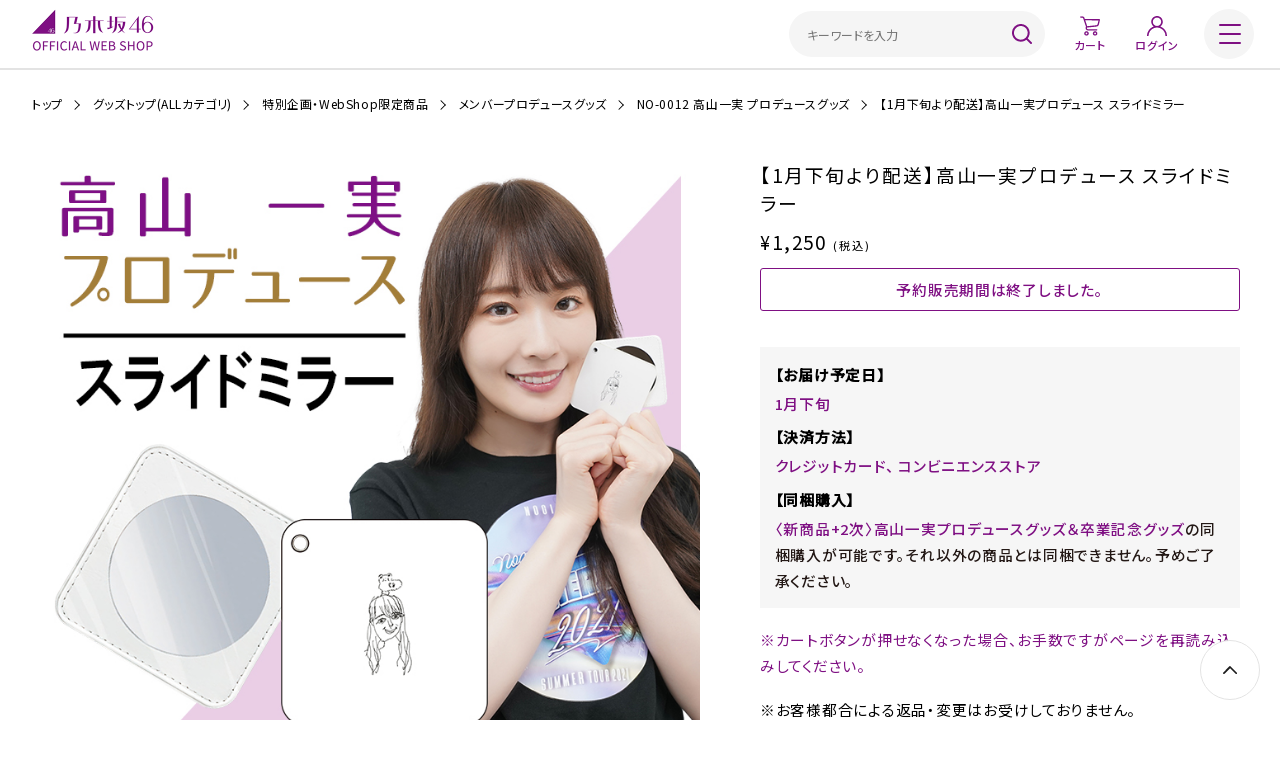

--- FILE ---
content_type: text/html; charset=UTF-8
request_url: https://www.nogizaka46shop.com/product/6861
body_size: 32209
content:
<!doctype html>
<html lang="ja">

<head prefix="og: http://ogp.me/ns# fb: http://ogp.me/ns/fb# website: http://ogp.me/ns/website#">
    
        <!-- browserBack -->
            <script>
        window.onpageshow = function(event) {
            $('.add-cart').prop('disabled', false);
        }
    </script>
    
        <!-- Google Tag Manager -->
            <script>
        (function (w, d, s, l, i) {
            w[l] = w[l] || [];
            w[l].push({
                'gtm.start': new Date().getTime(),
                event: 'gtm.js'
            });
            var f = d.getElementsByTagName(s)[0],
                j = d.createElement(s),
                dl = l != 'dataLayer' ? '&l=' + l : '';
            j.async = true;
            j.src = 'https://www.googletagmanager.com/gtm.js?id=' + i + dl;
            f.parentNode.insertBefore(j, f);
        })(window, document, 'script', 'dataLayer', 'GTM-MWJ2TM');
    </script>


        <!-- TikTok Pixelcode-->
        <script>
    ! function(w, d, t) {
        w.TiktokAnalyticsObject = t;
        var ttq = w[t] = w[t] || [];
        ttq.methods = ["page", "track", "identify", "instances", "debug", "on", "off", "once", "ready", "alias", "group", "enableCookie", "disableCookie"],
            ttq.setAndDefer = function(t, e) {
            t[e] = function() {
                t.push([e].concat(Array.prototype.slice.call(arguments, 0)))
            }
        };
        for (var i = 0; i < ttq.methods.length; i++) ttq.setAndDefer(ttq, ttq.methods[i]);
        ttq.instance = function(t) {
            for (var e = ttq._i[t] || [], n = 0; n < ttq.methods.length; n++) ttq.setAndDefer(e, ttq.methods[n]);
            return e
        }, ttq.load = function(e, n) {
            var i = "https://analytics.tiktok.com/i18n/pixel/events.js";
            ttq._i = ttq._i || {},
                ttq._i[e] = [],
                ttq._i[e]._u = i,
                ttq._t = ttq._t || {},
                ttq._t[e] = +new Date,
                ttq._o = ttq._o || {},
                ttq._o[e] = n || {};
            n = document.createElement("script");
            n.type = "text/javascript", n.async = !0, n.src = i + "?sdkid=" + e + "&lib=" + t;
            e = document.getElementsByTagName("script")[0];
            e.parentNode.insertBefore(n, e)
        };
        ttq.load('CEG0GBRC77UD28TR7BTG');
        ttq.page();
    }(window, document, 'ttq');
</script>
    
                        
        <meta charset="UTF-8">
        <title>乃木坂46 OFFICIAL WEB SHOP | 乃木坂46 グッズ通販サイト</title>
        
        <!-- referrer -->
            
        <!-- mast meta -->
        <meta name="description" content="乃木坂46の生写真・メンバーグッズ・ライブグッズ・生誕グッズなどのグッズの通販サイトです。乃木坂46の通販サイトでは、カレンダーや福袋などの期間限定の特別商品なども取り扱っています。">
        <meta name="keywords" content="乃木坂46グッズ,GOODS,通販,推しメングッズ">
        <meta name="viewport" content="width=device-width,initial-scale=1">
        <meta name="format-detection" content="telephone=yes">

        <!-- Open Graph Protocol / facebook -->
        <meta property="og:site_name" content="乃木坂46 OFFICIAL WEB SHOP" />
        <meta property="og:title" content=" | 乃木坂46 OFFICIAL WEB SHOP | 乃木坂46 グッズ通販サイト" />
        <meta property="og:type" content="website" />
        <meta property="og:description" content="乃木坂46の生写真・メンバーグッズ・ライブグッズ・生誕グッズなどのグッズの通販サイトです。乃木坂46の通販サイトでは、カレンダーや福袋などの期間限定の特別商品なども取り扱っています。" />
        <meta property="og:url" content="https://www.nogizaka46shop.com/" />
        <meta property="og:image" content="https://d1rypb7ac4155m.cloudfront.net/img/ogp_thumbnail.jpg">
        <meta property="og:locale" content="ja_JP">

        <!-- Open Graph Protocol / twitter -->
        <meta name="twitter:title" content=" | 乃木坂46 OFFICIAL WEB SHOP | 乃木坂46 グッズ通販サイト">
        <meta name="twitter:card" content="summary_large_image">
        <meta name="twitter:description" content="乃木坂46の生写真・メンバーグッズ・ライブグッズ・生誕グッズなどのグッズの通販サイトです。乃木坂46の通販サイトでは、カレンダーや福袋などの期間限定の特別商品なども取り扱っています。">

        <meta name="twitter:site" content="@nogizaka_goods">
        <meta name="twitter:url" content="https://www.nogizaka46shop.com/">
        <meta name="twitter:image:src" content="https://d1rypb7ac4155m.cloudfront.net/img/ogp_thumbnail.jpg">

        <meta name="author" content="乃木坂46">
    
        <!-- 検索ロボット制御 -->
        <meta name="robots" content="">

        <!-- favicon -->
        <link rel="shortcut icon" href="/favicon.ico">
        
        <link rel="/apple-touch-icon" href="https://d1rypb7ac4155m.cloudfront.net/img/apple-touch-icon.png">
        <link rel="canonical" href="https://www.nogizaka46shop.com/product/6861">
        
        <!-- asset -->
        <link rel="preconnect" href="https://fonts.googleapis.com">
        <link rel="preconnect" href="https://fonts.gstatic.com" crossorigin>
        <link href="https://fonts.googleapis.com/css2?family=Noto+Sans+JP:wght@400;500&family=Source+Sans+Pro:wght@300;400&display=swap" rel="stylesheet">

        <!-- common_css -->
        <link rel="stylesheet" href="https://d1rypb7ac4155m.cloudfront.net/css/lib.css">
        <link rel="stylesheet" href="https://d1rypb7ac4155m.cloudfront.net/css/base.css">

        <!-- common_js -->
        <script src="https://code.jquery.com/jquery-3.3.1.min.js"></script>
        <script src="https://cdnjs.cloudflare.com/ajax/libs/Swiper/4.5.0/js/swiper.min.js"></script>
        <link rel="stylesheet" href="https://cdnjs.cloudflare.com/ajax/libs/Swiper/4.5.0/css/swiper.min.css">
    
            <link rel="stylesheet" href="https://d1rypb7ac4155m.cloudfront.net/css/temp.css" media="screen,print">
    <link rel="stylesheet" href="https://d1rypb7ac4155m.cloudfront.net/css/product.css" media="screen,print">
    
                            <script type="text/javascript" src="/js/d70b63f.js"></script>
                
                    <script type="text/javascript" src="/js/7d0a528.js"></script>
    <script>
    $(function(){
        $('a[href^="#"]').click(function(){
            var adjust = 450;
            var speed = 500;
            var href= $(this).attr("href");
            var target = $(href == "#" || href == "" ? 'html' : href);
            var position = target.offset().top - adjust;
        $('body,html').animate({scrollTop:position}, speed, 'swing');
            return false;
        });
    });
    </script>
        <script>
        updateFavoriteAction(
            "https://www.nogizaka46shop.com/rest/favorite/update/6861",
            'I9ng49MxZb2SJSH8R5dFChjNVnqQm0NHQ7Uke0BX308'
        );
    </script>
    
    </head>
    <body class="nowloading preload noMain product" data-page="PRODUCT">
        
        <!-- Google Tag Manager (noscript) -->
            <noscript>
        <iframe src="https://www.googletagmanager.com/ns.html?id=GTM-MWJ2TM" height="0" width="0" style="display:none;visibility:hidden"></iframe>
    </noscript>

        
        <header id="hdr" class="lateDisplay">
            <div id="glbMenu">
    <div class="logoSct">
        <a href="/" class="clkBtn">
            <h1 class="titH1 enSubTitle">
                <img src="//d1rypb7ac4155m.cloudfront.net/img/sitetop-logo.png">
                <!-- <span>OFFICIAL WEB SHOP</span> -->
            </h1>
        </a>
    </div>
    <div class="ecNaviSct">
        <ul class="ecNaviLists">
            <li class="ecNaviList search">
                <figure class="menuBlk spSearchBtn clkBtn">
                    <a href="/product/search">
                        <svg viewBox="0 0 50 50">
                            <use xlink:href="#iconSearch"></use>
                        </svg>
                        <figcaption class="iconTxt fwBold">検索</figcaption>
                    </a>
                </figure>
                <div class="searchBtn">
                      <form method="get" action="/product/search" class="prd_search_form">
    <div style="display:none">
        <select id="c" name="c" class="category category-change" category-change-url="/category/000000000"><option value="">すべてのカテゴリ</option><option value="67">Tシャツ</option><option value="66">その他アパレル</option><option value="65">マフラータオル</option><option value="64">ミニタオル</option><option value="63">クリアファイル</option><option value="62">キーホルダー</option><option value="60">スティックライト</option><option value="58">リストバンド</option><option value="56">缶バッジ/バッジ類</option><option value="55">ポストカード</option><option value="52">ポーチ/バッグ</option><option value="51">その他</option><option value="863">2026年 生写真</option><option value="875">【WebShop 限定】2026年1月個別生写真5枚セット</option><option value="876">2026年1月個別生写真5枚セット/「ビリヤニ」MV</option><option value="877">2026年1月個別生写真5枚セット/「純粋とは何か？」MV</option><option value="878">2026年1月個別生写真5枚セット/「市営ダンスホール」MV</option><option value="870">【WebShop 限定】2026年1月ランダム生写真5枚セット</option><option value="765">2025年 生写真</option><option value="853">【WebShop 限定】2025年12月ランダム生写真5枚セット</option><option value="845">【WebShop 限定】2025年11月個別生写真5枚セット</option><option value="846">2025年11月個別生写真5枚セット/クリスマス2025</option><option value="842">【WebShop 限定】2025年11月ランダム生写真5枚セット</option><option value="839">【WebShop 限定】2025年10月ランダムミニ生写真6枚セット</option><option value="835">【WebShop 限定】2025年10月ランダム生写真5枚セット</option><option value="832">【WebShop 限定】2025年9月個別生写真5枚セット</option><option value="833">2025年9月個別生写真5枚セット/ハロウィン2025</option><option value="831">【WebShop 限定】2025年9月ランダム生写真5枚セット</option><option value="823">【WebShop 限定】2025年8月個別生写真5枚セット</option><option value="824">2025年8月個別生写真5枚セット/「Same numbers」MV</option><option value="825">2025年8月個別生写真5枚セット/「不道徳な夏」MV</option><option value="826">2025年8月個別生写真5枚セット/「なぜ　僕たちは走るのか？」MV</option><option value="822">【WebShop 限定】2025年8月ランダム生写真5枚セット</option><option value="819">【WebShop 限定】2025年7月ランダム生写真5枚セット</option><option value="815">【WebShop 限定】2025年6月ランダムミニ生写真6枚セット</option><option value="812">【WebShop 限定】2025年6月ランダム生写真5枚セット</option><option value="804">【WebShop 限定】2025年5月ランダム生写真5枚セット</option><option value="799">【WebShop 限定】2025年4月個別生写真5枚セット</option><option value="800">2025年4月個別生写真5枚セット/「ネーブルオレンジ」MV</option><option value="801">2025年4月個別生写真5枚セット/「交感神経優位」MV</option><option value="802">2025年4月個別生写真5枚セット/「タイムリミット片想い」MV</option><option value="785">【WebShop 限定】2025年4月ランダム生写真5枚セット</option><option value="780">【WebShop 限定】2025年3月ランダム生写真5枚セット</option><option value="779">【WebShop 限定】2025年2月ランダムミニ生写真6枚セット</option><option value="775">【WebShop 限定】2025年2月個別生写真5枚セット</option><option value="776">2025年2月個別生写真5枚セット/バレンタイン</option><option value="774">【WebShop 限定】2025年2月ランダム生写真5枚セット</option><option value="767">【WebShop 限定】2025年1月個別生写真5枚セット</option><option value="768">2025年1月個別生写真5枚セット/「歩道橋」MV</option><option value="769">2025年1月個別生写真5枚セット/「それまでの猶予」MV</option><option value="770">2025年1月個別生写真5枚セット/「相対性理論に異議を唱える」MV</option><option value="766">【WebShop 限定】2025年1月ランダム生写真5枚セット</option><option value="664">2024年 生写真</option><option value="747">【WebShop 限定】2024年12月ランダムミニ生写真6枚セット</option><option value="741">【WebShop 限定】2024年12月ランダム生写真5枚セット</option><option value="738">【WebShop 限定】2024年11月個別生写真5枚セット</option><option value="739">2024年11月個別生写真5枚セット/クリスマス2024</option><option value="737">【WebShop 限定】2024年11月ランダム生写真5枚セット</option><option value="730">【WebShop 限定】2024年10月ランダム生写真5枚セット</option><option value="726">【WebShop 限定】2024年9月個別生写真5枚セット</option><option value="727">2024年9月個別生写真5枚セット/ハロウィン2024</option><option value="722">【WebShop 限定】2024年9月ランダム生写真5枚セット</option><option value="716">【WebShop 限定】2024年8月個別生写真5枚セット</option><option value="719">2024年8月個別生写真5枚セット/「チートデイ」MV</option><option value="718">2024年8月個別生写真5枚セット/「落とし物」MV</option><option value="717">2024年8月個別生写真5枚セット/「熱狂の捌け口」MV</option><option value="711">【WebShop 限定】2024年8月ランダム生写真5枚セット</option><option value="706">【WebShop 限定】2024年7月個別生写真5枚セット</option><option value="707">2024年7月個別生写真5枚セット/『「じゃあね」が切ない』MV</option><option value="703">【WebShop 限定】2024年7月ランダム生写真5枚セット</option><option value="698">【WebShop 限定】2024年6月ランダム生写真5枚セット</option><option value="691">【WebShop 限定】2024年5月ランダム生写真5枚セット</option><option value="684">【WebShop 限定】2024年4月個別生写真5枚セット</option><option value="686">2024年4月個別生写真5枚セット/「チャンスは平等」MV</option><option value="685">2024年4月個別生写真5枚セット/「車道側」MV</option><option value="680">【WebShop 限定】2024年4月ランダム生写真5枚セット</option><option value="675">【WebShop 限定】2024年3月ランダム生写真5枚セット</option><option value="670">【WebShop 限定】2024年2月個別生写真5枚セット</option><option value="671">2024年2月個別生写真5枚セット/バレンタイン</option><option value="672">【WebShop 限定】2024年2月ランダム生写真5枚セット</option><option value="665">【WebShop 限定】2024年1月ランダム生写真5枚セット</option><option value="560">2023年 生写真</option><option value="658">【WebShop 限定】2023年12月個別生写真5枚セット</option><option value="662">2023年12月個別生写真5枚セット/「Monopoly」MV</option><option value="661">2023年12月個別生写真5枚セット/「思い出が止まらなくなる」MV</option><option value="660">2023年12月個別生写真5枚セット/「いつの日にか、あの歌を･･･」MV</option><option value="659">2023年12月個別生写真5枚セット/クリスマス2023</option><option value="637">【WebShop 限定】2023年12月ランダム生写真5枚セット</option><option value="633">【WebShop 限定】2023年11月ランダム生写真5枚セット</option><option value="630">【WebShop 限定】2023年10月ランダム生写真5枚セット</option><option value="625">【WebShop 限定】2023年9月個別生写真5枚セット</option><option value="627">2023年9月個別生写真5枚セット/「おひとりさま天国」MV</option><option value="628">2023年9月個別生写真5枚セット/「踏んでしまった」MV</option><option value="629">2023年9月個別生写真5枚セット/「考えないようにする」MV</option><option value="626">2023年9月個別生写真5枚セット/ハロウィン2023</option><option value="623">【WebShop 限定】2023年9月ランダム生写真5枚セット</option><option value="616">【WebShop 限定】2023年8月ランダム生写真5枚セット</option><option value="613">【WebShop 限定】2023年7月ランダム生写真5枚セット</option><option value="606">【WebShop 限定】2023年6月ランダム生写真5枚セット</option><option value="599">【WebShop 限定】2023年5月ランダム生写真5枚セット</option><option value="594">【WebShop 限定】2023年4月個別生写真5枚セット</option><option value="597">2023年4月個別生写真5枚セット/「人は夢を二度見る」MV</option><option value="596">2023年4月個別生写真5枚セット/「さざ波は戻らない」MV</option><option value="595">2023年4月個別生写真5枚セット/「心にもないこと」MV</option><option value="592">【WebShop 限定】2023年4月ランダム生写真5枚セット</option><option value="578">【WebShop 限定】2023年3月ランダム生写真5枚セット</option><option value="575">【WebShop 限定】2023年2月個別生写真5枚セット</option><option value="576">2023年2月個別生写真5枚セット/バレンタイン</option><option value="574">【WebShop 限定】2023年2月ランダム生写真5枚セット</option><option value="568">【WebShop 限定】2023年1月個別生写真5枚セット</option><option value="571">2023年1月個別生写真5枚セット/「ここにはないもの」MV</option><option value="570">2023年1月個別生写真5枚セット/「悪い成分」MV</option><option value="569">2023年1月個別生写真5枚セット/「17分間」MV</option><option value="561">【WebShop 限定】2023年1月ランダム生写真5枚セット</option><option value="435">2022年 生写真</option><option value="555">【WebShop 限定】2022年12月個別生写真5枚セット</option><option value="556">2022年12月個別生写真5枚セット/クリスマス2022</option><option value="553">【WebShop 限定】2022年12月ランダム生写真5枚セット</option><option value="543">【WebShop 限定】2022年11月ランダム生写真5枚セット</option><option value="536">【WebShop 限定】2022年10月個別生写真5枚セット</option><option value="537">2022年10月個別生写真5枚セット/ハロウィン2022</option><option value="535">【WebShop 限定】2022年10月ランダム生写真5枚セット</option><option value="527">【WebShop 限定】2022年9月個別生写真5枚セット</option><option value="534">2022年9月個別生写真5枚セット/「僕が手を叩く方へ」MV</option><option value="533">2022年9月個別生写真5枚セット/「ジャンピングジョーカーフラッシュ」MV</option><option value="532">2022年9月個別生写真5枚セット/「バンドエイド剥がすような別れ方」MV</option><option value="528">2022年9月個別生写真5枚セット/好きというのはロックだぜ！ 選抜ver.</option><option value="529">2022年9月個別生写真5枚セット/Under&#039;s Love アンダーver.</option><option value="525">【WebShop 限定】2022年9月ランダム生写真5枚セット</option><option value="496">【WebShop 限定】2022年8月ランダム生写真5枚セット</option><option value="489">【WebShop 限定】2022年7月ランダム生写真5枚セット</option><option value="482">【WebShop 限定】2022年6月ランダム生写真5枚セット</option><option value="463">【WebShop 限定】2022年5月ランダム生写真5枚セット</option><option value="464">【WebShop 限定】2022年4月個別生写真5枚セット</option><option value="467">2022年4月個別生写真5枚セット/Actually... 選抜ver.</option><option value="466">2022年4月個別生写真5枚セット/届かなくたって… アンダーver.</option><option value="465">2022年4月個別生写真5枚セット/「絶望の一秒前」MV</option><option value="458">【WebShop 限定】2022年4月ランダム生写真5枚セット</option><option value="454">2022年3月ランダム生写真5枚セット</option><option value="448">【WebShop 限定】2022年2月個別生写真5枚セット</option><option value="451">2022年2月個別生写真5枚セット/10周年記念B</option><option value="450">2022年2月個別生写真5枚セット/バレンタイン</option><option value="449">2022年2月個別生写真5枚セット/「Hard to say」MV</option><option value="443">2022年2月ランダム生写真5枚セット</option><option value="436">【WebShop 限定】2022年1月ランダム生写真5枚セット</option><option value="421">2021年 生写真</option><option value="422">【WebShop 限定】2021年12月個別生写真5枚セット</option><option value="424">2021年12月個別生写真5枚セット/クリスマス2021</option><option value="423">2021年12月個別生写真5枚セット/「最後のTight Hug」MV</option><option value="416">2021年12月ランダム生写真5枚セット</option><option value="409">【WebShop 限定】2021年11月個別生写真5枚セット</option><option value="411">2021年11月個別生写真5枚セット/君に叱られた 選抜ver.</option><option value="410">2021年11月個別生写真5枚セット/マシンガンレイン アンダーver.</option><option value="404">【WebShop 限定】2021年11月ランダム生写真5枚セット</option><option value="405">【WebShop 限定】2021年10月個別生写真5枚セット/ハロウィン2021</option><option value="402">2021年10月ランダム生写真5枚セット</option><option value="399">【WebShop 限定】2021年9月個別生写真5枚セット</option><option value="396">【WebShop 限定】2021年9月ランダム生写真5枚セット</option><option value="391">2021年8月ランダム生写真5枚セット</option><option value="382">【WebShop 限定】2021年7月個別生写真5枚セット</option><option value="384">2021年7月個別生写真5枚セット/ごめんねFingers crossed 選抜ver.</option><option value="383">2021年7月個別生写真5枚セット/錆びたコンパス アンダーver.</option><option value="379">2021年7月ランダム生写真5枚セット</option><option value="359">【WebShop 限定】2021年6月ランダム生写真5枚セット</option><option value="358">【WebShop 限定】2021年5月ランダム生写真5枚セット</option><option value="354">【WebShop 限定】2021年4月個別生写真</option><option value="357">「Out of the blue」MV</option><option value="356">口ほどにもないKISS アンダーver.</option><option value="345">【WebShop 限定】2021年4月ランダム生写真5枚セット</option><option value="339">【WebShop 限定】2021年3月個別生写真</option><option value="344">2021年3月個別生写真6枚セット/9thBD期別Tシャツ&amp;歌衣装</option><option value="341">2021年3月個別生写真5枚セット/「僕は僕を好きになる」MV</option><option value="340">2021年3月個別生写真5枚セット/「Wilderness world」MV</option><option value="338">【WebShop 限定】2021年3月ランダム生写真5枚セット</option><option value="337">【WebShop 限定】2021年2月個別生写真5枚セット/バレンタイン</option><option value="336">【WebShop 限定】2021年2月ランダム生写真5枚セット</option><option value="332">【WebShop 限定】2021年1月ランダム生写真5枚セット</option><option value="420">2020年 生写真</option><option value="330">【WebShop 限定】2020年12月個別生写真5枚セット/クリスマス2020</option><option value="328">【WebShop 限定】2020年12月ランダム生写真5枚セット</option><option value="320">【WebShop 限定】2020年11月ランダム生写真5枚セット</option><option value="316">【WebShop 限定】2020年10月個別生写真5枚セット/ハロウィン2020</option><option value="313">【WebShop 限定】2020年10月ランダム生写真5枚セット</option><option value="310">【WebShop 限定】2020年9月個別生写真5枚セット/「Route 246」MV</option><option value="308">【WebShop 限定】2020年9月ランダム生写真5枚セット</option><option value="303">【WebShop 限定】2020年8月ランダム生写真5枚セット</option><option value="293">【WebShop 限定】2020年7月ランダム生写真5枚セット</option><option value="426">CHOOSE 5 PHOTOS!</option><option value="469">五百城 茉央</option><option value="470">池田 瑛紗</option><option value="471">一ノ瀬 美空</option><option value="110">伊藤 理々杏</option><option value="472">井上 和</option><option value="111">岩本 蓮加</option><option value="112">梅澤 美波</option><option value="197">遠藤 さくら</option><option value="473">岡本 姫奈</option><option value="474">小川 彩</option><option value="475">奥田 いろは</option><option value="198">賀喜 遥香</option><option value="200">金川 紗耶</option><option value="476">川﨑 桜</option><option value="114">久保 史緒里</option><option value="272">黒見 明香</option><option value="273">佐藤 璃果</option><option value="202">柴田 柚菜</option><option value="477">菅原 咲月</option><option value="204">田村 真佑</option><option value="205">筒井 あやめ</option><option value="478">冨里 奈央</option><option value="479">中西 アルノ</option><option value="274">林 瑠奈</option><option value="275">松尾 美佑</option><option value="207">矢久保 美緒</option><option value="276">弓木 奈於</option><option value="120">吉田 綾乃クリスティー</option><option value="786">愛宕 心響</option><option value="787">大越 ひなの</option><option value="788">小津 玲奈</option><option value="789">海邉 朱莉</option><option value="790">川端 晃菜</option><option value="791">鈴木 佑捺</option><option value="792">瀬戸口 心月</option><option value="793">長嶋 凛桜</option><option value="794">増田 三莉音</option><option value="795">森平 麗心</option><option value="796">矢田 萌華</option><option value="879">Coupling Collection/5th ALBUM MEMORIAL LIVE</option><option value="880">【1次販売(事前)】Coupling Collection/5th ALBUM MEMORIAL LIVE</option><option value="848">40thSG アンダーライブ</option><option value="855">【2次販売(ライブ後お届け)】40thSG アンダーライブ グッズ</option><option value="849">【1次販売(事前)】40thSG アンダーライブ グッズ</option><option value="844">新参者グッズ/6期生グッズ</option><option value="837">久保史緒里 卒業コンサート</option><option value="850">【2次販売(ライブ後お届け)】久保史緒里 卒業コンサート</option><option value="838">【1次販売(事前)】久保史緒里 卒業コンサート</option><option value="827">39thSG アンダーライブ</option><option value="836">【2次販売(ライブ後お届け)】39thSG アンダーライブ グッズ</option><option value="828">【1次販売(事前)】39thSG アンダーライブ グッズ</option><option value="807">真夏の全国ツアー2025</option><option value="830">【ライブ後お届け3次販売(全公演)】真夏の全国ツアー2025 グッズ</option><option value="821">【ライブ後お届け2次販売(宮城・福岡・香川)】真夏の全国ツアー2025 グッズ</option><option value="820">【ライブ後お届け1次販売(北海道・静岡・大阪)】真夏の全国ツアー2025 グッズ</option><option value="817">【4次販売(東京公演事前販売)】真夏の全国ツアー2025 グッズ</option><option value="813">【3次販売(宮城・福岡・香川公演事前販売)】真夏の全国ツアー2025 グッズ</option><option value="811">【2次販売(静岡・大阪公演事前販売)】真夏の全国ツアー2025 グッズ</option><option value="808">【1次販売(北海道公演事前販売)】真夏の全国ツアー2025 グッズ</option><option value="783">13th YEAR BIRTHDAY LIVE</option><option value="806">【2次販売(ライブ後お届け)】13th YEAR BIRTHDAY LIVE グッズ</option><option value="784">【1次販売(事前)】13th YEAR BIRTHDAY LIVE グッズ</option><option value="781">38thSG アンダーライブ</option><option value="797">【2次販売(ライブ後お届け)】38thSG アンダーライブ グッズ</option><option value="782">【1次販売(事前)】38thSG アンダーライブ グッズ</option><option value="762">与田祐希 卒業コンサート</option><option value="778">【2次販売(ライブ後お届け)】与田祐希 卒業コンサート</option><option value="763">【1次販売(事前)】与田祐希 卒業コンサート</option><option value="744">37thSG アンダーライブ</option><option value="771">【2次販売(ライブ後お届け)】37thSG アンダーライブ グッズ</option><option value="745">【1次販売(事前)】37thSG アンダーライブ グッズ</option><option value="723">36thSG アンダーライブ</option><option value="729">【3次販売(ライブ後お届け)】36thSG アンダーライブ グッズ</option><option value="725">【2次販売(大阪・北海道・神奈川公演事前)】36thSG アンダーライブ グッズ</option><option value="724">【1次販売(福岡・愛知公演事前)】36thSG アンダーライブ グッズ</option><option value="692">真夏の全国ツアー2024</option><option value="720">【ライブ後お届け2次販売(全公演)】真夏の全国ツアー 2024</option><option value="704">【ライブ後お届け1次販売(大阪)】真夏の全国ツアー2024 グッズ</option><option value="701">【3次販売(東京公演事前販売)】真夏の全国ツアー2024 グッズ</option><option value="700">【2次販売(愛知公演事前販売)】真夏の全国ツアー2024 グッズ</option><option value="693">【1次販売(大阪公演事前販売)】真夏の全国ツアー2024 グッズ</option><option value="687">35thSG アンダーライブ</option><option value="699">【2次販売(ライブ後お届け)】35thSG アンダーライブ グッズ</option><option value="688">【1次販売(事前)】35thSG アンダーライブ グッズ</option><option value="676">山下美月 卒業コンサート</option><option value="689">【2次販売(ライブ後お届け)】山下美月 卒業コンサート</option><option value="677">【1次販売(事前)】山下美月 卒業コンサート</option><option value="666">12th YEAR BIRTHDAY LIVE</option><option value="673">【2次販売(ライブ後お届け)】12th YEAR BIRTHDAY LIVE  グッズ</option><option value="667">【1次販売(事前)】12th YEAR BIRTHDAY LIVE  グッズ</option><option value="640">34thSG アンダーライブ</option><option value="668">【2次販売(ライブ後お届け)】34thSG アンダーライブ グッズ</option><option value="641">【1次販売(事前)】34thSG アンダーライブ グッズ</option><option value="636">新参者グッズ/5期生グッズ</option><option value="620">33rdSG アンダーライブ</option><option value="624">【2次販売(ライブ後お届け)】33rdSG アンダーライブ グッズ</option><option value="621">【1次販売(事前)】33rdSG アンダーライブ グッズ</option><option value="602">真夏の全国ツアー2023</option><option value="617">【ライブ後お届け4次販売(全公演)】真夏の全国ツアー2023 グッズ</option><option value="609">【ライブ後お届け3次販売(愛知・宮城)】真夏の全国ツアー2023 グッズ</option><option value="608">【ライブ後お届け2次販売(広島・沖縄)】真夏の全国ツアー2023 グッズ</option><option value="614">【4次販売(東京公演事前販売)】真夏の全国ツアー2023 グッズ</option><option value="607">【ライブ後お届け1次販売(北海道・大阪)】真夏の全国ツアー2023 グッズ</option><option value="610">【3次販売(愛知・宮城公演事前販売)】真夏の全国ツアー2023 グッズ</option><option value="605">【2次販売(大阪・広島・沖縄公演事前販売)】真夏の全国ツアー2023 グッズ</option><option value="603">【1次販売(北海道公演事前販売)】真夏の全国ツアー2023 グッズ</option><option value="589">齋藤飛鳥 卒業コンサート</option><option value="598">【2次販売(ライブ後お届け)】齋藤飛鳥 卒業コンサート</option><option value="590">【1次販売(事前)】齋藤飛鳥 卒業コンサート</option><option value="582">32ndSG アンダーライブ</option><option value="593">【4次販売(ライブ後お届け)】32ndSG アンダーライブ グッズ</option><option value="588">【3次販売(4/26,27東京公演事前)】32ndSG アンダーライブ グッズ</option><option value="584">【2次販売(名古屋公演事前)】32ndSG アンダーライブ グッズ</option><option value="583">【1次販売(東京・大阪公演事前)】32ndSG アンダーライブ グッズ</option><option value="562">11th YEAR BIRTHDAY LIVE</option><option value="572">【2次販売(ライブ後お届け)】11th YEAR BIRTHDAY LIVE  グッズ</option><option value="563">【1次販売】11th YEAR BIRTHDAY LIVE  グッズ</option><option value="544">31stSG アンダーライブ</option><option value="552">【3次販売(ライブ後お届け)】31stSG アンダーライブ グッズ</option><option value="549">【2次販売】31stSG アンダーライブ グッズ</option><option value="545">【1次販売】31stSG アンダーライブ グッズ</option><option value="522">30thSG アンダーライブ</option><option value="531">【3次販売(ライブ後お届け)】30thSG アンダーライブ グッズ</option><option value="526">【2次販売(大阪公演事前)】30thSG アンダーライブ グッズ</option><option value="523">【1次販売(東京公演事前)】30thSG アンダーライブ グッズ</option><option value="484">真夏の全国ツアー2022</option><option value="520">【ライブ後お届け3次販売(全公演)】真夏の全国ツアー2022 グッズ</option><option value="519">【ライブ後お届け3次販売(全公演)】浴衣グッズ2022</option><option value="497">【ライブ後お届け2次販売(福岡・北海道)】真夏の全国ツアー2022 グッズ</option><option value="498">【ライブ後お届け2次販売(福岡・北海道)】浴衣グッズ2022</option><option value="495">【ライブ後お届け1次販売(大阪・広島)】真夏の全国ツアー2022 グッズ</option><option value="494">【ライブ後お届け1次販売(大阪・広島)】浴衣グッズ2022</option><option value="493">【4次販売(東京公演事前販売)】真夏の全国ツアー2022 グッズ＋浴衣グッズ2022(個別うちわ)</option><option value="491">【3次販売(宮城・愛知公演事前販売)】真夏の全国ツアー2022 グッズ</option><option value="490">【3次販売(宮城・愛知公演事前販売)】浴衣グッズ2022</option><option value="488">【2次販売(福岡・北海道公演事前販売)】真夏の全国ツアー2022 グッズ</option><option value="487">【2次販売(福岡・北海道公演事前販売)】浴衣グッズ2022</option><option value="486">【1次販売(大阪・広島公演事前販売)】真夏の全国ツアー2022 グッズ</option><option value="485">【1次販売(大阪・広島公演事前販売)】浴衣グッズ2022</option><option value="457">10th YEAR BIRTHDAY LIVE</option><option value="462">〈3次販売〉10th YEAR BIRTHDAY LIVE グッズ</option><option value="460">〈2次販売〉10th YEAR BIRTHDAY LIVE グッズ</option><option value="461">〈1次販売〉10th YEAR BIRTHDAY LIVE グッズ</option><option value="452">北野日奈子 卒業コンサート</option><option value="453">29thSG アンダーライブ</option><option value="415">生田絵梨花 卒業コンサート</option><option value="401">28thSG アンダーライブ</option><option value="371">真夏の全国ツアー2021</option><option value="406">〈ライブ後お届け〉真夏の全国ツアー2021 FINAL! グッズ</option><option value="397">【新商品＆再販売グッズ】真夏の全国ツアー2021</option><option value="393">【愛知・福岡グッズ】真夏の全国ツアー2021</option><option value="386">【愛知会場受取】真夏の全国ツアー2021</option><option value="385">【福岡会場受取】真夏の全国ツアー2021</option><option value="390">【東京公演グッズ】真夏の全国ツアー2021</option><option value="375">【愛知・福岡事前販売】真夏の全国ツアー2021 (真夏のドリームくじ2021 第3弾)</option><option value="376">【大阪・宮城グッズ】真夏の全国ツアー2021 (真夏のドリームくじ2021 第3弾)</option><option value="373">【大阪会場受取】真夏の全国ツアー2021</option><option value="372">【宮城会場受取】真夏の全国ツアー2021</option><option value="360">さ～ゆ～Ready？ さゆりんご軍団ライブ／松村沙友理卒業コンサート</option><option value="366">【ライブ後お届け】さ～ゆ～Ready？ さゆりんご軍団ライブ／松村沙友理卒業コンサート</option><option value="361">【事前販売】さ～ゆ～Ready？ さゆりんご軍団ライブ／松村沙友理卒業コンサート</option><option value="362">【会場受取】さ～ゆ～Ready？ さゆりんご軍団ライブ／松村沙友理卒業コンサート</option><option value="353">アンダーライブ2021</option><option value="333">9th YEAR BIRTHDAY LIVE</option><option value="351">【会場受取】9th YEAR BIRTHDAY 期別ライブグッズ</option><option value="346">【ライブ後お届け】9th YEAR BIRTHDAY 期別ライブグッズ</option><option value="324">4期生ライブ2020</option><option value="323">アンダーライブ2020</option><option value="327">【会場受取】アンダーライブ2020</option><option value="326">【ライブ後お届け】アンダーライブ2020</option><option value="307">Mai Shiraishi Graduation Concert</option><option value="265">2期生ライブ</option><option value="266">2期生ライブ OFFICIAL GOODS</option><option value="267">2期生ライブ オールナイトニッポンコラボGOODS</option><option value="258">8th YEAR BIRTHDAY LIVE</option><option value="260">Live in Taipei 2020</option><option value="663">乃木坂46 ジャージ</option><option value="883">【2026年販売】乃木坂46 ジャージ</option><option value="882">【2024年販売】乃木坂46 ジャージ</option><option value="856">2025大感謝キャンペーン</option><option value="859">【2025大感謝】13th YEAR BIRTHDAY LIVE</option><option value="860">【2025大感謝】真夏の全国ツアー2025</option><option value="858">【2025大感謝】37thSG アンダーライブ</option><option value="867">【2025大感謝】38thSG アンダーライブ</option><option value="872">【2025大感謝】39thSG アンダーライブ</option><option value="857">【2025大感謝】35thシングル「チャンスは平等」</option><option value="864">【2025大感謝】36thシングル「チートデイ」</option><option value="871">【2025大感謝】37thシングル「歩道橋」</option><option value="873">【2025大感謝】38thシングル「ネーブルオレンジ」</option><option value="874">【2025大感謝】39thシングル「Same numbers」</option><option value="429">乃木コレ</option><option value="642">乃木コレグッズ版</option><option value="430">乃木コレ生写真</option><option value="854">松尾美佑/矢久保美緒 卒業記念グッズ</option><option value="851">久保史緒里 卒業記念グッズ</option><option value="847">2026年 福袋</option><option value="843">2026年度 生誕記念グッズ</option><option value="840">2026年 カレンダー</option><option value="852">【2次販売】2026年 カレンダー</option><option value="841">【1次販売】2026年 カレンダー</option><option value="816">中村麗乃 卒業記念グッズ</option><option value="814">ミニ生写真ケース</option><option value="809">ベースボールシャツ 2025</option><option value="829">【3次販売】ベースボールシャツ 2025</option><option value="818">【2次販売】ベースボールシャツ 2025</option><option value="810">【1次販売】ベースボールシャツ 2025</option><option value="805">佐藤楓 卒業記念グッズ</option><option value="798">乃木坂46 初披露の会 「はじめまして、6期生です」</option><option value="777">与田祐希 卒業記念グッズ</option><option value="772">成人式2025</option><option value="748">2024大感謝キャンペーン</option><option value="761">【2024大感謝】12th YEAR BIRTHDAY LIVE</option><option value="760">【2024大感謝】真夏の全国ツアー2024</option><option value="759">【2024大感謝】34thSG アンダーライブ</option><option value="758">【2024大感謝】35thSG アンダーライブ</option><option value="757">【2024大感謝】27thシングル「ごめんねFingers crossed」</option><option value="756">【2024大感謝】28thシングル「君に叱られた」</option><option value="755">【2024大感謝】29thシングル「Actually...」</option><option value="754">【2024大感謝】30thシングル「好きというのはロックだぜ！」</option><option value="753">【2024大感謝】31stシングル「ここにはないもの」</option><option value="752">【2024大感謝】32ndシングル「人は夢を二度見る」</option><option value="751">【2024大感謝】33rdシングル「おひとりさま天国」</option><option value="750">【2024大感謝】34thシングル「Monopoly」</option><option value="749">【2024大感謝】35thシングル「チャンスは平等」</option><option value="742">大感謝祭2024</option><option value="746">向井葉月 卒業記念グッズ</option><option value="734">2025年 福袋</option><option value="735">【1月お届け】2025年 福袋</option><option value="736">【2月お届け】2025年 福袋</option><option value="740">【3月お届け】2025年 福袋</option><option value="733">2025年度 生誕記念グッズ</option><option value="731">2025年 カレンダー</option><option value="743">【2次販売】2025年 カレンダー</option><option value="732">【1次販売】2025年 カレンダー</option><option value="223">メンバープロデュースグッズ</option><option value="715">NO-0024 一ノ瀬美空 プロデュースグッズ</option><option value="622">NO-0023 五百城茉央 プロデュースグッズ</option><option value="581">NO-0022 秋元真夏 プロデュースグッズ</option><option value="530">NO-0021 和田まあや プロデュースグッズ</option><option value="521">NO-0020 秋元真夏 プロデュースグッズ</option><option value="518">NO-0019 山崎怜奈 プロデュースグッズ</option><option value="517">NO-0018 柴田柚菜 プロデュースグッズ</option><option value="516">NO-0017 北野日奈子 プロデュースグッズ</option><option value="515">NO-0016 星野みなみ プロデュースグッズ</option><option value="514">NO-0015 新内眞衣 プロデュースグッズ</option><option value="513">NO-0014 田村真佑 プロデュースグッズ</option><option value="512">NO-0013 寺田蘭世 プロデュースグッズ</option><option value="511">NO-0012 高山一実 プロデュースグッズ</option><option value="510">NO-0011 渡辺みり愛 プロデュースグッズ</option><option value="509">NO-0010 伊藤純奈 プロデュースグッズ</option><option value="508">NO-0009 堀未央奈 プロデュースグッズ 第2弾</option><option value="507">NO-0009 堀未央奈 プロデュースグッズ 第1弾</option><option value="506">NO-0008 山崎怜奈 プロデュースグッズ</option><option value="505">NO-0007 掛橋沙耶香 プロデュースグッズ</option><option value="504">NO-0006 齋藤飛鳥 プロデュースグッズ</option><option value="503">NO-0005 寺田蘭世 プロデュースグッズ</option><option value="502">NO-0004 梅澤美波 プロデュースグッズ</option><option value="501">NO-0003 桜井玲香 プロデュースグッズ</option><option value="500">NO-0002 中田花奈 プロデュースグッズ</option><option value="499">NO-0001 井上小百合 プロデュースグッズ</option><option value="712">掛橋沙耶香 卒業記念グッズ</option><option value="710">収納グッズ特集</option><option value="705">阪口珠美/清宮レイ 卒業記念グッズ</option><option value="696">ベースボールシャツ 2024</option><option value="721">【3次販売】ベースボールシャツ 2024</option><option value="702">【2次販売】ベースボールシャツ 2024</option><option value="697">【1次販売】ベースボールシャツ 2024</option><option value="694">山下美月 卒業記念グッズ 第2弾</option><option value="690">山下美月 卒業記念グッズ</option><option value="679">山下美月 過去グッズ</option><option value="669">成人式2024</option><option value="644">2023大感謝キャンペーン</option><option value="656">【2023大感謝】11th YEAR BIRTHDAY LIVE</option><option value="657">【2023大感謝】真夏の全国ツアー2023</option><option value="654">【2023大感謝】32ndSG アンダーライブ</option><option value="655">【2023大感謝】33rdSG アンダーライブ</option><option value="645">【2023大感謝】26thシングル「僕は僕を好きになる」</option><option value="646">【2023大感謝】27thシングル「ごめんねFingers crossed」</option><option value="647">【2023大感謝】28thシングル「君に叱られた」</option><option value="648">【2023大感謝】29thシングル「Actually...」</option><option value="649">【2023大感謝】30thシングル「好きというのはロックだぜ！」</option><option value="650">【2023大感謝】31stシングル「ここにはないもの」</option><option value="651">【2023大感謝】32ndシングル「人は夢を二度見る」</option><option value="652">【2023大感謝】33rdシングル「おひとりさま天国」</option><option value="653">【2023大感謝】ベストアルバム「Time flies」</option><option value="635">2024年度 生誕記念グッズ</option><option value="634">2024年 福袋</option><option value="631">2024年 カレンダー</option><option value="643">【2次販売】2024年 カレンダー</option><option value="632">【1次販売】2024年 カレンダー</option><option value="612">早川聖来 卒業記念グッズ</option><option value="611">北川悠理 卒業記念グッズ</option><option value="600">ベースボールシャツ 2023</option><option value="618">【3次販売】ベースボールシャツ 2023</option><option value="615">【2次販売】ベースボールシャツ 2023</option><option value="601">【1次販売】ベースボールシャツ 2023</option><option value="604">齋藤飛鳥 卒業記念グッズ 第2弾</option><option value="587">齋藤飛鳥 過去グッズ</option><option value="585">鈴木絢音 卒業記念グッズ</option><option value="579">鈴木絢音 卒業セレモニー/プロデュース グッズ</option><option value="586">【2次販売(セレモニー後お届け)】鈴木絢音 卒業セレモニー/プロデュース グッズ</option><option value="580">【1次販売(事前)】鈴木絢音 卒業セレモニー/プロデュース グッズ</option><option value="577">秋元真夏 卒業記念グッズ</option><option value="573">成人式2023</option><option value="564">秋元真夏 プロデュースグッズ/過去グッズ</option><option value="566">秋元真夏 プロデュースグッズ</option><option value="565">秋元真夏 過去グッズ</option><option value="558">齋藤飛鳥 卒業記念グッズ</option><option value="559">2022大感謝キャンペーン</option><option value="551">樋口日奈/和田まあや 卒業記念グッズ</option><option value="550">2023年 福袋</option><option value="542">2023年度 生誕記念グッズ</option><option value="546">2023年 カレンダー</option><option value="557">【3次販売】2023年 カレンダー</option><option value="548">【2023年お届け】2023年 カレンダー</option><option value="547">【2022年内までにお届け】2023年 カレンダー</option><option value="539">樋口日奈 卒業セレモニー/プロデュース グッズ</option><option value="540">【2次販売(セレモニー後お届け)】樋口日奈 卒業セレモニー/プロデュース グッズ</option><option value="541">【1次販売(事前)】樋口日奈 卒業セレモニー/プロデュース グッズ</option><option value="492">山崎怜奈 卒業記念グッズ</option><option value="483">10th YEAR BIRTHDAY LIVE メモリアルグッズ</option><option value="468">ベースボールシャツ 2022</option><option value="481">【08/09(火) ～ 08/17(水)までに順次配送予定】ベースボールシャツ 2022</option><option value="480">【06/21(火) ～ 06/30(木)までに順次配送予定】ベースボールシャツ 2022</option><option value="459">北野日奈子 卒業記念グッズ</option><option value="455">「の」フェス</option><option value="412">2022年度 生誕記念グッズ</option><option value="444">星野みなみ 卒業セレモニー/卒業記念/プロデュースグッズ</option><option value="445">〈セレモニー後お届け〉星野みなみ 卒業セレモニーグッズ</option><option value="446">星野みなみ 卒業記念グッズ</option><option value="447">星野みなみ プロデュースグッズ</option><option value="439">新内眞衣 卒業セレモニー/卒業記念/プロデュースグッズ</option><option value="441">〈セレモニー後お届け〉新内眞衣 卒業セレモニーグッズ</option><option value="440">新内眞衣 卒業記念グッズ</option><option value="442">〈2次販売〉新内眞衣 プロデュースグッズ</option><option value="438">乃木坂46時間TVグッズ</option><option value="437">成人式2022</option><option value="427">真夏の全国ツアー2021 FINAL! メモリアルグッズ</option><option value="428">2021大感謝キャンペーン対象商品</option><option value="419">生田絵梨花 卒業記念グッズ</option><option value="417">寺田蘭世 卒業記念グッズ</option><option value="414">生田絵梨花 過去グッズ</option><option value="413">2022年 福袋</option><option value="408">高山一実 卒業記念グッズ</option><option value="407">2022年 カレンダー</option><option value="403">ブランケット2021</option><option value="400">真夏の全国ツアー2021 メモリアルグッズ</option><option value="294">生写真カード</option><option value="394">大園桃子 卒業記念グッズ</option><option value="392">伊藤純奈/渡辺みり愛 卒業記念グッズ</option><option value="363">真夏のドリームくじ2021</option><option value="395">第6弾 (真夏のドリームくじ2021)</option><option value="387">第5弾 (真夏のドリームくじ2021)</option><option value="388">【東京公演グッズ】真夏の全国ツアー2021(真夏のドリームくじ2021 第5弾)</option><option value="389">高山一実プロデュースグッズ(真夏のドリームくじ2021 第5弾)</option><option value="381">第4弾 (真夏のドリームくじ2021)</option><option value="374">第3弾 (真夏のドリームくじ2021)</option><option value="377">【愛知・福岡事前販売】真夏の全国ツアー2021(真夏のドリームくじ2021 第3弾)</option><option value="378">【大阪・宮城グッズ】真夏の全国ツアー2021(真夏のドリームくじ2021 第3弾)</option><option value="367">第2弾 (真夏のドリームくじ2021)</option><option value="369">9th YEAR BIRTHDAY 期別メモリアルグッズ</option><option value="364">第1弾 (真夏のドリームくじ2021)</option><option value="380">さ～ゆ～Ready？ メモリアルグッズ</option><option value="368">松村沙友理 卒業記念グッズ</option><option value="352">［再販］ベースボールシャツ 2020/個別スティックライト</option><option value="325">2021年度 生誕記念グッズ</option><option value="335">成人式2021</option><option value="322">2021年 福袋</option><option value="319">2021年 カレンダー</option><option value="311">「Route 246」グッズ</option><option value="283">真夏のドリームくじ</option><option value="306">第6弾</option><option value="304">第5弾</option><option value="305">「しあわせの保護色」グッズ</option><option value="298">「アナスターシャ」グッズ</option><option value="297">「毎日がBrand new day」グッズ</option><option value="296">「I see...」グッズ</option><option value="295">第4弾</option><option value="291">第3弾</option><option value="286">CHOOSE 3or4 GOODS</option><option value="289">Aコース(7,000円)</option><option value="290">Bコース(10,000円)</option><option value="292">ベースボールシャツ</option><option value="285">第2弾</option><option value="288">メンバーデザイン個別マフラータオル＆ルームウェア</option><option value="287">乃木坂46時間TV ABEMAコラボグッズ</option><option value="284">第1弾</option><option value="281">収納グッズ</option><option value="277">4期生グッズ</option><option value="222">4期生初公演「3人のプリンシパル」</option><option value="834">39thシングル「Same numbers」</option><option value="803">38thシングル「ネーブルオレンジ」</option><option value="773">37thシングル「歩道橋」</option><option value="713">36thシングル「チートデイ」</option><option value="728">【2次販売】36thシングル「チートデイ」</option><option value="714">【1次販売】36thシングル「チートデイ」</option><option value="682">35thシングル「チャンスは平等」</option><option value="695">【2次販売】35thシングル「チャンスは平等」</option><option value="683">【1次販売】35thシングル「チャンスは平等」</option><option value="638">34thシングル「Monopoly」</option><option value="674">【2次販売】34thシングル「Monopoly」</option><option value="639">【1次販売】34thシングル「Monopoly」</option><option value="619">33rdシングル「おひとりさま天国」</option><option value="591">32ndシングル「人は夢を二度見る」</option><option value="554">31stシングル「ここにはないもの」</option><option value="524">30thシングル「好きというのはロックだぜ！」</option><option value="456">29thシングル「Actually...」</option><option value="425">ベストアルバム「Time flies」</option><option value="398">28thシングル「君に叱られた」</option><option value="365">27thシングル「ごめんねFingers crossed」</option><option value="334">26thシングル「僕は僕を好きになる」</option><option value="271">25thシングル「しあわせの保護色」</option><option value="242">24thシングル「夜明けまで強がらなくてもいい」</option><option value="233">23rdシングル「Sing Out！」</option><option value="225">4thアルバム「今が思い出になるまで」</option><option value="231">22ndシングル「帰り道は遠回りしたくなる」</option><option value="227">21stシングル「ジコチューで行こう！」</option></select>
    </div>
    <input type="text" id="q" name="q" class="prd_search_keyword" placeholder="キーワードを入力" />

    <input type="hidden" name="mode" value="srh">
    <label>
        <input type="submit" class="prd_search_btn" value="検索">
        <svg viewBox="0 0 50 50">
            <use xlink:href="#iconSearch"></use>
        </svg>
    </label>
    
</form>

                </div>
            </li>
            <li class="ecNaviList cart">
                <a href="/cart" class="clkBtn">
                    <figure class="menuBlk">
                        <svg viewBox="0 0 51.4 50">
                            <use xlink:href="#iconCart"></use>
                        </svg>
                        <figcaption class="iconTxt fwBold">カート</figcaption>
                    </figure>
                </a>
                                                    
                
            </li>
            <li class="ecNaviList account">
                                    <a href="/login" class="clkBtn">
                        <figure class="menuBlk">
                            <svg viewBox="0 0 50 50">
                                <use xlink:href="#iconProf"></use>
                            </svg>
                            <figcaption class="iconTxt fwBold">ログイン</figcaption>
                        </figure>
                    </a>
                            </li>
        </ul>
    </div>
    <div class="sideSct">
        <div class="hamburger clkBtn">
            <a class="menu-trigger clkBtn">
                <span></span><span></span><span></span>
            </a>
        </div>
        <div class="gNavBlk">
            <div class="subMenuArea">
                <div class="subMenuSet">
                    <ul class="subMenuLists">
                                                    <li class="subMenuList accountBlk">
                                <svg viewBox="0 0 50 50">
                                    <use xlink:href="#iconProf"></use>
                                </svg>
                                <a href="/login" class="clkBtn">
                                    <p class="STitle loginTtl"><span class="customerName">ログイン／新規会員登録</p>
                                </a>
                            </li>
                                            </ul>
                </div>
            </div>
            <div class="menuSet typeC">
                <ul class="menuLists isInnr">
    <li class="menuList ">
        <a href="/category/1">
            <img src="//d1rypb7ac4155m.cloudfront.net/img/menuicon_1.png" >
            <p class="MTxt">アイテムから探す</p>
        </a>
    </li>
    <li class="menuList ">
        <a href="/category/2">
            <img src="//d1rypb7ac4155m.cloudfront.net/img/menuicon_2.png" >
            <p class="MTxt">生写真から探す</p>
        </a>
    </li>
    <li class="menuList ">
        <a href="/category/3">
            <img src="//d1rypb7ac4155m.cloudfront.net/img/menuicon_3.png" >
            <p class="MTxt">メンバーから探す</p>
        </a>
    </li>
    <li class="menuList ">
        <a href="/category/4">
            <img src="//d1rypb7ac4155m.cloudfront.net/img/menuicon_4.png" >
            <p class="MTxt">LIVEから探す</p>
        </a>
    </li>
    <li class="menuList ">
        <a href="/category/5">
            <img src="//d1rypb7ac4155m.cloudfront.net/img/menuicon_5.png" >
            <p class="MTxt">特集から探す</p>
        </a>
    </li>
    <li class="menuList ">
        <a href="/category/134">
            <img src="//d1rypb7ac4155m.cloudfront.net/img/menuicon_6.png" >
            <p class="MTxt">CDタイトルから探す</p>
        </a>
    </li>
</ul>
            </div>
            <div class="subMenuArea">
                <div class="subMenuSet">
                    <ul class="subMenuLists">
                        <li class="subMenuList">
                            <a href="/information">
                                <p class="STitle">お知らせ一覧</p>
                            </a>
                        </li>
                        <li class="subMenuList">
                            <a href="/content/user-guide">
                                <p class="STitle">ご利用ガイド</p>
                            </a>
                        </li>
                        <li class="subMenuList">
                            <a href="/content/faq">
                                <p class="STitle">よくある質問</p>
                            </a>
                        </li>
                        <li class="subMenuList">
                            <a href="/contact">
                                <p class="STitle">お問い合わせ</p>
                            </a>
                        </li>
                    </ul>
                </div>
            </div>
                        <ul class="hdrBnrBlk MsMgn">
                <li><a href="https://www.nogizaka46.com/" target=_blank><img src="//d1rypb7ac4155m.cloudfront.net/img/bnr_officialsite.svg"></a></li>
                <li><a href="https://twitter.com/nogizaka_goods" target=_blank><img src="//d1rypb7ac4155m.cloudfront.net/img/bnr_officialgoods_xb.svg"></a></li>
            </ul>
            <p class="backtoTop MsMgn"><a class="clrPurple MTxt" href="/">トップページ</a></p>
        </div>
    </div>
</div>

        </header>

        <main id="contsArea cnts" class="lateDisplay">
                                <div class="topConts">
                        <div class="breadBlk SMgn">
        <ul class="breadLists">
            <li class="breadList STxt"><a href="/">トップ</a></li>
            <li class="breadList STxt"><a href="/category">グッズトップ(ALLカテゴリ)</a></li>
                            <li class="breadList STxt"><a href="/category/5">特別企画・WebShop限定商品</a></li>
                            <li class="breadList STxt"><a href="/category/223">メンバープロデュースグッズ</a></li>
                            <li class="breadList STxt"><a href="/category/511">NO-0012 高山一実 プロデュースグッズ</a></li>
                        <li class="breadList STxt">【1月下旬より配送】高山一実プロデュース スライドミラー</li>
        </ul>
    </div>
                        <section class="itemDetailArea areaBlk apBlock" id="items" data-alldelay="100" data-buyee="off">
                    <div class="prdImgSet slideBlk">
            <div class="contsSlide productSlide">
                <div class="swiper-wrapper">                            <div class="contsSet swiper-slide">
                                <img src="//d1rypb7ac4155m.cloudfront.net/res/nogizaka46/Ridd-8-2021-11-16-04-12-15/61932f9f8839c"class="swiper-lazy">
                            </div>                            <div class="contsSet swiper-slide">
                                <img src="//d1rypb7ac4155m.cloudfront.net/res/nogizaka46/mz5y-8-2021-11-16-04-12-18/61932fa26919a"class="swiper-lazy">
                            </div>                            <div class="contsSet swiper-slide">
                                <img src="//d1rypb7ac4155m.cloudfront.net/res/nogizaka46/v2U1-8-2021-11-16-04-12-18/61932fa23f655"class="swiper-lazy">
                            </div>                            <div class="contsSet swiper-slide">
                                <img src="//d1rypb7ac4155m.cloudfront.net/res/nogizaka46/lEE7-8-2021-11-16-04-12-18/61932fa21f050"class="swiper-lazy">
                            </div>                            <div class="contsSet swiper-slide">
                                <img src="//d1rypb7ac4155m.cloudfront.net/res/nogizaka46/CHTe-8-2021-11-16-04-12-17/61932fa1ded20"class="swiper-lazy">
                            </div></div>
            </div>
            <div class="thumbBlk">
                <div class="contsSlide productSlideThumb">
                    <div class="swiper-wrapper">                                <div class="contsSet swiper-slide">
                                    <img src="//d1rypb7ac4155m.cloudfront.net/res/nogizaka46/Ridd-8-2021-11-16-04-12-15/61932f9f8839c"class="swiper-lazy">
                                </div>                                <div class="contsSet swiper-slide">
                                    <img src="//d1rypb7ac4155m.cloudfront.net/res/nogizaka46/mz5y-8-2021-11-16-04-12-18/61932fa26919a"class="swiper-lazy">
                                </div>                                <div class="contsSet swiper-slide">
                                    <img src="//d1rypb7ac4155m.cloudfront.net/res/nogizaka46/v2U1-8-2021-11-16-04-12-18/61932fa23f655"class="swiper-lazy">
                                </div>                                <div class="contsSet swiper-slide">
                                    <img src="//d1rypb7ac4155m.cloudfront.net/res/nogizaka46/lEE7-8-2021-11-16-04-12-18/61932fa21f050"class="swiper-lazy">
                                </div>                                <div class="contsSet swiper-slide">
                                    <img src="//d1rypb7ac4155m.cloudfront.net/res/nogizaka46/CHTe-8-2021-11-16-04-12-17/61932fa1ded20"class="swiper-lazy">
                                </div></div>
                </div>
                <div class="product-prev swiper-button-prev aptarget"></div>
                <div class="product-next swiper-button-next aptarget"></div>
            </div>
        </div>

        <div class="prdTxtSet apBlock">
                        <div class="titSet aptarget">
                <h1 class="LTxt ">【1月下旬より配送】高山一実プロデュース スライドミラー</h1>
            </div>
            <div class="prdPrice aptarget">
                <p class="regularPrice LTxt">&yen;1,250 <span class="tax fs60">(税込)</span></p>
            </div>
            <div class="prdTag aptarget">                    <p class="itemCap MTxt fwBold clrPurple">予約販売期間は終了しました。</p>
                            </div>
            <div class="DetailFormBlk">
                <div class="DetailBox">
                                                                <h3 class="MTxt">【お届け予定日】</h3>
                                        <p class="MTxt fwBold clrPurple">1月下旬</p>
                    <h3 class="MTxt">【決済方法】</h3>
                    <p class="MTxt fwBold clrPurple">
                                                    クレジットカード、                                                     コンビニエンスストア                                            
                    </p>
                    <h3 class="MTxt">【同梱購入】</h3>
                    <p class="MTxt fwBold clrPurple">
                        〈新商品+2次〉高山一実プロデュースグッズ＆卒業記念グッズ<span class="titColor" >の同梱購入が可能です。それ以外の商品とは同梱できません。予めご了承ください。</span>
                    </p>
                                    </div>                <p class="cautionTxt clrPurple MTxt SMgn">※カートボタンが押せなくなった場合、お手数ですがページを再読み込みしてください。</p>
                <p class="cautionTxt MTxt SMgn">※お客様都合による返品・変更はお受けしておりません。<a href="/content/law#henpin">＞返品についてはこちら</a></p>
                <ul class="snsList">
                    <li class="favorite MTxt">
                        <div class="favoriteBtn">
                                                                <input class="login" type="button" onclick="location.href='/login'" id="0" name="favoriteBtn">
                                    <label for="0">お気に入りに追加
                                    </label>
                                                    </div>
                    </li>
                    <li class="snsItem">
                        <a href="https://twitter.com/share?&text=【1月下旬より配送】高山一実プロデュース スライドミラー&url=https://www.nogizaka46shop.com/product/6861&hashtags=乃木坂46" target="_blank">
                            <img src="//d1rypb7ac4155m.cloudfront.net/img/x_icon.png">
                        </a>
                    </li>
                    <li class="snsItem">
                        <a href="http://www.facebook.com/share.php?u=https://www.nogizaka46shop.com/product/6861" target="_blank">
                            <img src="//d1rypb7ac4155m.cloudfront.net/img/icon_facebook.png">
                        </a>
                    </li>
                    <li class="snsItem">
                        <a href="https://social-plugins.line.me/lineit/share?url=https://www.nogizaka46shop.com/product/6861" target="_blank">
                            <img src="//d1rypb7ac4155m.cloudfront.net/img/icon_line.png">
                        </a>
                    </li>                    
                </ul>
                                    <p class="cautionTxt attention MTxt SMgn">※お気に入りに追加するにはログインが必要です。</p>
                            </div>
        </div>
        <div class="prdInfoSet">
            <p class="MTxt">
                <span style="color:#FF0000;">※昨今の社会情勢(物流状況等)により、商品の発送が遅れる場合がございます。予めご了承ください。</span><br />
-----------------------------------<br />
<span style="color:#FF0000;">※本商品は予約販売商品です。</span><br />
<br />
<br />
<strong style=""><font color="#800080">▼［</font><span style="color:#ff6699;">高山一実</span></strong><span style="color:#800080;"><strong>］プロデュース</strong></span><br />
<strong><a href="https://www.nogizaka46shop.com/lp/KazumiTakayama_produce" target="_blank"><span style="color:#800080;"><u>特設ページはこちら♪</u></span></a></strong><br />
<br />
<br />
==================<br />
<strong><span style="color:#6633ff;">《2次予約販売》</span></strong><br />
<strong>【受付期間】</strong><br />
<strong>11月17日(水)18:00～11月22日(月)23:00まで</strong><br />
<br />
<strong>【お届け予定日】</strong><br />
<strong>2022年1月下旬より配送</strong><br />
※「〈新規追加+2次販売〉高山一実プロデュースグッズ」「高山一実 卒業記念グッズ」同士の同梱購入が可能です。それ以外の商品とは同梱できません。予めご了承ください。<br />
---------------------------------<br />
<span style="color:#808080;"><strong>《1次販売》(販売期間：8月1日(日)～8月11日(水))<br />
【お届け予定日】<br />
9月1日(水)～5日(日)頃お届け</strong></span><br />
==================<br />
<br />
<strong>【決済方法】<br />
クレジットカード決済、コンビニ決済</strong><br />
※代引き決済、ヤマト後払い決済はおこなっておりません。<br />
<br />
◯サイズ目安：約W7cm&times;H7cm<br />
◯素材：PU合皮、アクリル、PCミラー<br />
<br />
※画像はイメージとなりますため仕上がりのデザインは異なる場合がございますこと予めご了承ください。<br />
※お客様がお使いになられているパソコン・携帯電話のご使用環境等により、実際の商品と比較して色味等が若干異なって見える場合がございます。
            </p>
            </br>
            <p class="MTxt">
                
            </p>
        </div>
    </section>
    
    <section class="pickupArea itemArea areaBlk apBlock LsMgn" id="pickup" data-alldelay="100">
        
    </section>
    
                        <section class="bnrArea areaBlk apBlock LMgn" id="bnr" data-alldelay="100">
        <ul class="bnrLists">
            <li class="bnrList aptarget fadeOut">
            <a href="https://www.nogizaka46shop.com/category/880">
                <img src="//d1rypb7ac4155m.cloudfront.net/res/nogizaka46/cdEi-5-2026-01-16-08-14-35/6969f36b3f2fe">
            </a>
        </li>
            <li class="bnrList aptarget fadeOut">
            <a href="https://www.nogizaka46shop.com/category/883">
                <img src="//d1rypb7ac4155m.cloudfront.net/res/nogizaka46/iKc9-5-2026-01-16-07-53-34/6969ee7e1faa8">
            </a>
        </li>
            <li class="bnrList aptarget fadeOut">
            <a href="https://www.nogizaka46shop.com/product/15334">
                <img src="//d1rypb7ac4155m.cloudfront.net/res/nogizaka46/bXvu-5-2026-01-15-00-55-45/69683b11d676d">
            </a>
        </li>
            <li class="bnrList aptarget fadeOut">
            <a href="https://www.nogizaka46shop.com/product/15309">
                <img src="//d1rypb7ac4155m.cloudfront.net/res/nogizaka46/3mQ3-5-2026-01-13-06-12-14/6965e23e0d6d2">
            </a>
        </li>
    </ul>

    </section>
                </div>
        </main>
        
        <footer id="ftr" class="bgPink LsPdnB LsPdnT lateDisplay gaView">
    <div class="pagetop clkBtn"><a title="PAGE TOP"><span><i class="icon_arrow"></i></span></a></div>
    <ul class="ftrBnrBlk">
        <li><a href="https://www.nogizaka46.com/" target=_blank><img src="//d1rypb7ac4155m.cloudfront.net/img/bnr_officialsite.svg"></a></li>
        <li><a href="https://twitter.com/nogizaka_goods" target=_blank><img src="//d1rypb7ac4155m.cloudfront.net/img/bnr_officialgoods_xb.svg"></a></li>
    </ul>
    <div class="ftrInformationArea MsMgn">
        <div class="companySet MMgn">
            <ul class="companySetLists">
                <li class="companySetList STxt"><a href="/content/user-guide">ご利用ガイド</a></li>
                <li class="companySetList STxt"><a href="/content/terms">ご利用規約</a></li>
                <li class="companySetList STxt"><a href="/content/law">特定商取引法に基づく表示</a></li>
                <li class="companySetList STxt"><a href="/content/privacy">プライバシーポリシー</a></li>
                <li class="companySetList STxt"><a href="/content/policy">サイトポリシー</a></li>
                <li class="companySetList STxt"><a href="/contact">お問い合わせ</a></li>
            </ul>
        </div>
        <div class="crSct MMgn">
            <div class="crsBlk">
                <p class="STxt">&copy; 乃木坂46LLC</p>
            </div>
        </div>
    </div>
</footer>

<div class="disno">
    <svg>
        <defs>
            <symbol id="mainLogo" viewBox="0 0 152 54">
                <path class="st0" d="M5,50.2c-0.6,0-1.2-0.1-1.7-0.4c-0.5-0.2-1-0.6-1.3-1c-0.4-0.5-0.7-1-0.9-1.6c-0.4-1.4-0.4-2.9,0-4.3
	c0.2-0.6,0.5-1.1,0.9-1.6c0.4-0.4,0.8-0.8,1.3-1C3.9,40.1,4.4,40,5,40c0.6,0,1.2,0.1,1.7,0.3c0.5,0.2,1,0.6,1.3,1
	c0.4,0.5,0.7,1,0.9,1.6c0.2,0.7,0.3,1.4,0.3,2.1c0,0.7-0.1,1.4-0.3,2.1c-0.2,0.6-0.5,1.2-0.9,1.7c-0.4,0.4-0.8,0.8-1.3,1
	C6.1,50,5.6,50.2,5,50.2z M5,49.1c0.4,0,0.8-0.1,1.2-0.3c0.4-0.2,0.7-0.5,0.9-0.8c0.3-0.4,0.5-0.8,0.6-1.3c0.2-0.6,0.2-1.1,0.2-1.7
	c0-0.6-0.1-1.1-0.2-1.7c-0.1-0.4-0.3-0.9-0.6-1.2c-0.2-0.3-0.6-0.6-0.9-0.8c-0.4-0.2-0.8-0.2-1.2-0.2c-0.4,0-0.8,0.1-1.2,0.3
	c-0.4,0.2-0.7,0.5-0.9,0.8c-0.3,0.4-0.5,0.8-0.6,1.2c-0.1,0.5-0.2,1.1-0.2,1.6c0,0.6,0.1,1.1,0.2,1.7c0.1,0.5,0.3,0.9,0.6,1.3
	c0.2,0.3,0.6,0.6,0.9,0.8C4.2,49,4.6,49.1,5,49.1z" />
                <path class="st0" d="M12.8,50v-9.8h5.7v1h-4.4v3.3h3.8v1h-3.8V50H12.8z" />
                <path class="st0" d="M21.7,50v-9.8h5.7v1H23v3.3h3.8v1H23V50H21.7z" />
                <path class="st0" d="M30.6,50v-9.8h1.2V50H30.6z" />
                <path class="st0" d="M39.8,50.2c-0.6,0-1.2-0.1-1.7-0.3c-0.5-0.2-1-0.6-1.3-1c-0.4-0.5-0.7-1-0.9-1.6c-0.2-0.7-0.3-1.4-0.3-2.2
	c0-0.7,0.1-1.4,0.3-2.1c0.2-0.6,0.5-1.1,0.9-1.6c0.4-0.4,0.9-0.8,1.4-1c0.5-0.2,1.1-0.4,1.7-0.4c0.5,0,1.1,0.1,1.6,0.4
	c0.4,0.2,0.8,0.5,1.1,0.8L41.9,42c-0.3-0.3-0.6-0.5-0.9-0.7c-0.4-0.2-0.7-0.3-1.1-0.2c-0.4,0-0.9,0.1-1.3,0.3
	c-0.4,0.2-0.7,0.5-1,0.8c-0.3,0.4-0.5,0.8-0.6,1.2c-0.1,0.5-0.2,1.1-0.2,1.7c0,0.6,0.1,1.1,0.2,1.7c0.1,0.5,0.3,0.9,0.6,1.3
	c0.3,0.3,0.6,0.6,1,0.8c0.4,0.2,0.8,0.3,1.3,0.3c0.4,0,0.9-0.1,1.3-0.3c0.4-0.2,0.7-0.5,1-0.8l0.7,0.8c-0.4,0.4-0.8,0.8-1.3,1
	C41,50,40.4,50.2,39.8,50.2z" />
                <path class="st0" d="M46.1,50v-9.8h1.2V50H46.1z" />
                <path class="st0" d="M50.3,50l3.3-9.8H55l3.3,9.8H57l-0.9-3h-3.6l-1,3H50.3z M53.3,44.5L52.8,46h3l-0.5-1.5
	c-0.2-0.5-0.3-1.1-0.5-1.7c-0.2-0.5-0.3-1.1-0.5-1.7h-0.1c-0.2,0.6-0.3,1.1-0.5,1.7S53.5,44,53.3,44.5z" />
                <path class="st0" d="M61.2,50v-9.8h1.2v8.8h4.3V50H61.2z" />
                <path class="st0" d="M75.6,50l-2.1-9.8h1.3l1,5.3c0.1,0.5,0.2,1.1,0.3,1.6s0.2,1,0.3,1.6h0.1c0.1-0.5,0.2-1.1,0.3-1.6
	s0.2-1.1,0.3-1.6l1.4-5.3h1.1l1.4,5.3l0.4,1.6l0.4,1.6h0.1c0.1-0.5,0.2-1.1,0.3-1.6s0.2-1.1,0.3-1.6l1-5.3h1.2l-2,9.8H81l-1.5-5.9
	c-0.1-0.4-0.2-0.8-0.2-1.1s-0.2-0.7-0.2-1.1H79c-0.1,0.4-0.2,0.8-0.2,1.1s-0.2,0.7-0.2,1.1L77.1,50H75.6z" />
                <path class="st0" d="M87.8,50v-9.8h5.7v1h-4.4v3.1h3.7v1.1h-3.7v3.6h4.6V50H87.8z" />
                <path class="st0" d="M97.2,50v-9.8h2.9c0.5,0,0.9,0,1.4,0.1c0.4,0.1,0.7,0.2,1.1,0.4c0.3,0.2,0.5,0.4,0.7,0.8
	c0.2,0.3,0.3,0.7,0.2,1.1c0,0.5-0.1,0.9-0.4,1.3c-0.2,0.4-0.6,0.7-1.1,0.8l0,0c0.6,0.1,1.1,0.4,1.4,0.8c0.4,0.4,0.6,1,0.6,1.6
	c0,0.4-0.1,0.9-0.3,1.3c-0.2,0.4-0.4,0.7-0.8,0.9c-0.4,0.3-0.8,0.4-1.2,0.5c-0.5,0.1-1,0.2-1.5,0.2L97.2,50z M98.5,44.3h1.5
	c0.6,0.1,1.3-0.1,1.8-0.4c0.4-0.3,0.6-0.7,0.6-1.2c0-0.5-0.2-0.9-0.6-1.2c-0.5-0.3-1.1-0.4-1.7-0.4h-1.5V44.3z M98.5,49h1.7
	c0.7,0,1.4-0.1,2-0.5c0.5-0.3,0.7-0.9,0.7-1.5c0-0.5-0.2-1.1-0.7-1.3c-0.6-0.3-1.3-0.5-2-0.4h-1.7V49z" />
                <path class="st0" d="M114.8,50.2c-1.3,0-2.6-0.5-3.4-1.5l0.8-0.9c0.4,0.4,0.8,0.7,1.2,0.9c0.5,0.2,1,0.3,1.5,0.3
	c0.5,0,1.1-0.1,1.5-0.4c0.5-0.4,0.7-1.2,0.4-1.8c-0.1-0.2-0.2-0.3-0.3-0.5c-0.2-0.1-0.3-0.2-0.5-0.3l-0.7-0.3l-1.4-0.6
	c-0.2-0.1-0.5-0.2-0.7-0.4c-0.2-0.1-0.5-0.3-0.7-0.5c-0.4-0.4-0.7-1-0.6-1.7c0-0.3,0.1-0.7,0.2-1c0.2-0.3,0.4-0.6,0.7-0.8
	c0.3-0.2,0.6-0.4,1-0.5c0.4-0.1,0.8-0.2,1.2-0.2c0.6,0,1.1,0.1,1.6,0.3c0.5,0.2,0.9,0.5,1.3,0.9l-0.7,0.8c-0.3-0.3-0.6-0.5-1-0.7
	c-0.4-0.2-0.8-0.2-1.2-0.2c-0.5,0-0.9,0.1-1.3,0.4c-0.5,0.4-0.6,1.1-0.4,1.7c0.1,0.2,0.2,0.3,0.4,0.4c0.2,0.1,0.3,0.2,0.5,0.3
	l0.6,0.3l1.4,0.6c0.3,0.1,0.5,0.3,0.8,0.4c0.2,0.2,0.5,0.3,0.7,0.5c0.2,0.2,0.3,0.5,0.4,0.7c0.1,0.3,0.2,0.7,0.2,1
	c0,0.8-0.3,1.5-0.9,2c-0.3,0.3-0.6,0.5-1,0.6C115.7,50.2,115.3,50.2,114.8,50.2z" />
                <path class="st0" d="M121.6,50v-9.8h1.2v4.1h4.6v-4.1h1.3V50h-1.3v-4.6h-4.6V50H121.6z" />
                <path class="st0" d="M136.5,50.2c-0.6,0-1.2-0.1-1.7-0.4c-0.5-0.2-1-0.6-1.3-1c-0.4-0.5-0.7-1-0.9-1.6c-0.4-1.4-0.4-2.9,0-4.3
	c0.2-0.6,0.5-1.1,0.9-1.6c0.4-0.4,0.8-0.8,1.3-1c0.5-0.2,1.1-0.4,1.7-0.3c0.6,0,1.2,0.1,1.7,0.3c0.5,0.2,1,0.6,1.3,1
	c0.4,0.5,0.7,1,0.9,1.6c0.2,0.7,0.3,1.4,0.3,2.1c0,0.7-0.1,1.4-0.3,2.1c-0.2,0.6-0.5,1.1-0.9,1.6c-0.4,0.4-0.8,0.8-1.3,1
	C137.6,50.1,137.1,50.2,136.5,50.2z M136.5,49.1c0.4,0,0.8-0.1,1.2-0.3c0.4-0.2,0.7-0.5,0.9-0.8c0.3-0.4,0.5-0.8,0.6-1.3
	c0.1-0.5,0.2-1.1,0.2-1.7c0-0.6-0.1-1.1-0.2-1.7c-0.1-0.4-0.3-0.9-0.6-1.2c-0.2-0.3-0.6-0.6-0.9-0.8c-0.8-0.4-1.6-0.4-2.4,0
	c-0.4,0.2-0.7,0.5-0.9,0.8c-0.3,0.4-0.5,0.8-0.6,1.2c-0.1,0.5-0.2,1.1-0.2,1.7c0,0.6,0.1,1.1,0.2,1.7c0.1,0.5,0.3,0.9,0.6,1.3
	c0.2,0.3,0.6,0.6,0.9,0.8C135.6,49,136.1,49.1,136.5,49.1z" />
                <path class="st0" d="M144.3,50v-9.8h2.8c0.5,0,1,0,1.5,0.2c0.4,0.1,0.8,0.2,1.2,0.5c0.3,0.2,0.6,0.5,0.8,0.9
	c0.2,0.4,0.3,0.9,0.3,1.4c0,0.5-0.1,0.9-0.3,1.4c-0.2,0.4-0.4,0.7-0.7,0.9c-0.3,0.3-0.7,0.5-1.1,0.6c-0.5,0.1-1,0.2-1.5,0.2h-1.6V50
	H144.3z M145.5,45.1h1.5c0.7,0.1,1.4-0.1,1.9-0.5c0.4-0.4,0.7-1,0.6-1.5c0.1-0.6-0.2-1.1-0.6-1.5c-0.6-0.3-1.3-0.5-2-0.4h-1.4
	L145.5,45.1z" />
                <g>
                    <path class="st0" d="M0,30h29V0L0,30z M23.7,27.7H23v1.1h-0.7v-1.1h-2.7l3.4-4.5v4.4h0.7L23.7,27.7z M26,28.8L26,28.8
		c-1.1,0.1-1.9-0.8-2-1.8v-0.1c-0.1-1,0-1.9,0.4-2.8c0.3-0.6,0.9-1,1.5-1c0.9,0,1.6,0.6,1.7,1.4h-0.2c-0.1-0.6-0.6-1.1-1.2-1.2
		c-1-0.1-1.7,1-1.6,2.3C25,25.3,25.5,25,26,25c1.1,0.1,1.8,1,1.8,2C27.7,28,26.9,28.7,26,28.8z" />
                    <path class="st0" d="M25.9,25.3c-0.7,0-1.3,0.8-1.3,1.7v0.1c-0.1,0.8,0.5,1.5,1.3,1.6c0.7,0,1.3-0.8,1.3-1.7S26.6,25.3,25.9,25.3z" />
                    <polygon class="st0" points="22.3,27.5 22.3,24.3 20,27.5 	" />
                </g>
                <path id="パス_4183" class="st0" d="M133.6,24.1V8l-12.3,16.8h10v4h2.4v-4h2.5v-0.7H133.6z M122.6,24.1l8.6-11.6v11.6H122.6z" />
                <path id="パス_4184" class="st0" d="M144.7,15.3c-1.8,0-3.5,0.7-4.8,2l0,0c-0.2-5,2-9,5.9-8.6c2.3,0.4,4.1,2.3,4.5,4.6l0.7-0.1
	c-0.5-3.1-3.3-5.3-6.4-5.3c-2.4,0.1-4.6,1.5-5.6,3.7c-1.1,2.2-1.6,4.9-1.3,10.3c0.2,4.7,3.4,7.3,7,7.3c3.9,0,7-3.1,7-7
	S148.5,15.3,144.7,15.3 M144.5,28.6c-2.5,0-4.5-2.6-4.6-6v-0.3l0,0c0-3.5,2.1-6.3,4.6-6.3s4.7,2.8,4.7,6.3S147.1,28.6,144.5,28.6" />
                <path id="パス_4185" class="st0" d="M79.5,8.2h-2.8v5.4H66.4v0.5h4.4v0.4c0,2.4-0.1,6.9-1,9.8c-0.5,1.8-1.5,3.4-2.9,4.7
	c2.1-0.7,4.4-2,5.4-4.4s1.2-4.7,1.2-10.2v-0.4h3.1v15.4h2.8V14.1h3.1v0.4c0,5.4,0.2,7.6,1.2,10.2s3.3,3.6,5.4,4.4
	c-1.4-1.3-2.4-2.9-2.9-4.7c-0.9-3-1-7.4-1-9.8v-0.4h4.4v-0.5H79.5V8.2z" />
                <path id="パス_4186" class="st0" d="M57.4,9.1H43.8c0,0,0.4,12-0.8,15.8c-0.6,1.9-1.6,3.7-3,5.1c2.4-0.8,4.3-2.5,5.4-4.8
	c0.9-2.3,1.2-8.9,1.2-15.2V9.6h7.8l-1.9,8.2h5.9v0.4c0,1.8-0.1,7.4-1.9,9.6c-0.7,0.9-2,1.3-3.8,1.3c-0.5,0-0.9,0-1.4-0.1
	c0.8,0.3,1.7,0.5,2.6,0.5c2,0.1,3.8-0.7,5.1-2.2c1.6-2,2.1-8.2,2.1-10h-5.8L57.4,9.1z" />
                <path id="パス_4187" class="st0" d="M101.8,20.8c-0.6,0.5-1.3,0.8-2,1v-7.1h2.4v-0.5h-2.4v-6h-2.5v6h-3.1v0.5h3.1v7.7
	c-1,0.2-2,0.3-3.1,0.2l0.6,1.9C100.7,23.5,101.8,20.8,101.8,20.8" />
                <path id="パス_4188" class="st0" d="M106.7,10.1V9.7h10.8V9.1H104v0.5l0,0v0.4c0,2.5,0.1,10.8-1,14.4c-0.5,1.9-1.5,3.7-2.9,5.1
	c2.4-0.8,4.3-2.5,5.4-4.8c0.7-1.6,1-4.3,1.2-8.7v-0.4h7.1v0.4c0,2.6-0.6,5.1-1.8,7.4c-0.8-1.9-1.4-3.9-1.5-6l-3,0.5
	c0.9,2.5,2.1,4.8,3.7,6.9c-1.1,1.8-2.6,3.3-4.4,4.4c2.1-0.6,4.1-1.6,5.7-3.1c1.2,1.3,2.6,2.3,4.2,3.1c-1.4-1.1-2.5-2.4-3.5-3.9
	c0.4-0.4,0.7-0.9,1-1.4c1.6-2.8,2.5-5.9,2.6-9.1h-10.1v-0.4c0-1.5,0-3.1,0-4.7" />
            </symbol>
        </defs>
    </svg>
    <svg>
        <defs>
            <symbol id="mainLogo2" viewBox="0 0 300 59.4">
                <g>
                    <path d="M51.3,50c-1.4,0-2.5,1.5-2.5,3.4h0c0,0.1,0,0.1,0,0.2c0.1,1.8,1.2,3.2,2.5,3.2c1.4,0,2.5-1.5,2.5-3.4
		C53.8,51.6,52.7,50,51.3,50z" />
                </g>
                <g>
                    <polygon points="44.1,54.4 44.1,48.1 39.5,54.4 	" />
                </g>
                <g>
                    <path d="M0,59.4h57.3V0L0,59.4z M46.8,54.8h-1.4V57h-1.3v-2.2h-5.4l6.6-9v8.6h1.4V54.8z M51.4,57.2c-2,0-3.7-1.4-3.8-3.9
		c-0.1-2.9,0.2-4.4,0.7-5.5c0.6-1.2,1.7-2,3-2c1.7,0,3.2,1.2,3.4,2.8l-0.4,0.1c-0.2-1.3-1.2-2.2-2.4-2.5c-2.1-0.3-3.3,1.9-3.2,4.6
		c0.7-0.7,1.6-1.1,2.6-1.1c2,0,3.7,1.7,3.7,3.8C55.1,55.5,53.4,57.2,51.4,57.2z" />
                </g>
                <g>
                    <path d="M264.5,47.6V15.9L240,49h19.7v8h4.7v-8h5.1v-1.4H264.5z M242.7,47.6l17-23v23H242.7z" />
                </g>
                <path d="M286.4,30.3c-3.7,0-7,1.5-9.5,4l0,0c-0.5-9.9,4.1-17.9,11.6-17c4.5,0.8,8.2,4.4,8.9,9.1l1.4-0.2c-1-6.1-6.4-10.5-12.7-10.4
	c-4.7,0.1-8.9,3-11.1,7.4c-2,4.2-3.1,9.7-2.6,20.4c0.4,9.3,6.7,14.5,13.9,14.5c7.5,0,13.6-6.2,13.6-13.8
	C300,36.5,293.9,30.3,286.4,30.3 M286,56.6c-4.9,0-9-5.2-9.2-11.9c0-0.2,0-0.4,0-0.6h0c0-6.9,4.1-12.5,9.2-12.5
	c5.1,0,9.2,5.6,9.2,12.5C295.2,51,291.1,56.6,286,56.6" />
                <g>
                    <path d="M157.3,16.3h-5.5v10.6h-20.3v1h8.7l0,0.8c0.1,4.7-0.1,13.6-2,19.4c-1.4,4.5-3.6,7.4-5.8,9.3c4.1-1.4,8.8-4,10.7-8.6
		c2-5,2.4-9.4,2.4-20.2v-0.8h6.2v30.5h5.5V27.9h6.2l0,0.8c0,10.7,0.4,15.1,2.4,20.2c1.9,4.6,6.6,7.2,10.7,8.6
		c-2.2-1.9-4.3-4.8-5.8-9.3c-1.8-5.9-2-14.7-2-19.4l0-0.8h8.8v-1h-20.4V16.3z" />
                </g>
                <g>
                    <path d="M113.6,18H86.7c0,0,0.8,23.7-1.6,31.2c-1.4,4.5-3.8,8.3-5.9,10.1C83.3,58,88,54.6,89.9,50c2.1-5.2,2.4-17.6,2.4-30.1V19
		h15.5l-3.7,16.3h11.7v0.8c0,3.6-0.3,14.7-3.7,19c-1.4,1.8-4,2.7-7.6,2.7c-0.9,0-1.8-0.1-2.7-0.1c1.6,0.6,3.4,0.9,5.2,0.9
		c4.2,0,7.9-1.6,10.2-4.4c3.2-4.1,4.1-16.3,4.2-19.9h-11.7L113.6,18z" />
                </g>
                <path d="M201.5,41.2c-1.1,0.9-2.5,1.6-4,2.1v-14h4.7v-1h-4.7V16.3h-4.9v11.9h-6.1v1h6.1v15.2c-3.3,0.5-6.1,0.5-6.1,0.5l1.1,3.7
	C199.3,46.6,201.5,41.2,201.5,41.2" />
                <path d="M211.2,19.9v-0.8h21.3v-1h-26.7v1h0l0,0.8c0.1,4.9,0.3,21.4-1.9,28.5c-1.4,4.6-3.6,8.3-5.8,10.2c4.1-1.4,8.8-4.8,10.7-9.4
	c1.3-3.1,2-8.6,2.3-17.2l0-0.8h14.1l0,0.8c0,2-0.2,8.5-3.4,14.7c-2.3-5.1-2.9-9.8-3-11.8l-6,1.1c2.1,5.8,4.7,10.2,7.3,13.6
	c-2.3,3.4-5.7,7.2-8.8,8.8c3.6-0.8,7.9-3,11.2-6c2.9,3,5.8,5,8.3,6.2c-3-2.3-5.2-5-6.9-7.6c0.8-0.8,1.5-1.7,2-2.7
	c4.5-7.3,5-15.5,5.1-18.1h-20l0-0.9C211.2,26.2,211.2,23.1,211.2,19.9" />
            </symbol>
        </defs>
    </svg>


    <svg>
        <defs>
            <symbol id="iconProf" viewBox="0 0 50 50">
                <g id="グループ_2463" transform="translate(-15 -15)">
                    <path id="パス_4201" class="st0" d="M57.7,47.3c-2.7-2.7-5.9-4.7-9.5-6c6.6-4.5,8.3-13.5,3.7-20.1S38.4,13,31.8,17.5
		S23.6,31,28.1,37.6c1,1.5,2.3,2.7,3.7,3.7C21.8,44.9,15,54.3,15,65h3.9c0-11.6,9.4-21.1,21.1-21.1S61.1,53.4,61.1,65H65
		C65,58.4,62.4,52,57.7,47.3 M40,40c-5.8,0-10.5-4.7-10.5-10.5c0-5.8,4.7-10.5,10.5-10.5c5.8,0,10.5,4.7,10.5,10.5v0
		C50.5,35.3,45.8,40,40,40" />
                </g>

            </symbol>
        </defs>
    </svg>

    <svg>
        <defs>
            <symbol id="icontheater" viewBox="0 0 69 51">
                <path d="M37.9,38.5h-7.1c-2,0-3.6,1.6-3.6,3.6c0,0,0,0,0,0v4.7c0,0.7,0.5,1.2,1.2,1.2h11.8c0.7,0,1.2-0.5,1.2-1.2
                                     v-4.7C41.5,40.1,39.9,38.5,37.9,38.5L37.9,38.5" />
                <path d="M21.4,38.5h-7.1c-2,0-3.6,1.6-3.6,3.6l0,0v4.7c0,0.7,0.5,1.2,1.2,1.2h11.8c0.7,0,1.2-0.5,1.2-1.2v-4.7
                                     C24.9,40.1,23.3,38.5,21.4,38.5C21.4,38.5,21.4,38.5,21.4,38.5" />
                <path d="M54.5,38.5h-7.1c-2,0-3.6,1.6-3.6,3.6c0,0,0,0,0,0v4.7c0,0.7,0.5,1.2,1.2,1.2h11.8c0.7,0,1.2-0.5,1.2-1.2
                                     v-4.7C58.1,40.1,56.5,38.5,54.5,38.5C54.5,38.5,54.5,38.5,54.5,38.5" />
                <path d="M61.6,3H7.2C6.5,3.1,6,3.6,6.1,4.3c0.1,0.6,0.5,1,1.1,1.1h1.2v31.5c0,0.7,0.5,1.2,1.2,1.2
                                     c0.3,0,0.6-0.1,0.8-0.3c1.1-1,2.5-1.5,3.9-1.5h4c0.7,0,1.2-0.5,1.2-1.2c0-0.2-0.1-0.4-0.2-0.6l-0.2-0.6h30.6
                                     c-0.1,0.3-0.2,0.6-0.3,0.9c-0.2,0.6,0.2,1.3,0.8,1.5c0.1,0,0.2,0,0.3,0h3.9c1.5,0,2.9,0.6,3.9,1.5c0.5,0.4,1.2,0.4,1.7-0.1
                                     c0.2-0.2,0.3-0.5,0.3-0.8V5.4h1.2c0.7,0.1,1.2-0.4,1.3-1.1C63,3.6,62.5,3.1,61.8,3C61.8,3,61.7,3,61.6,3 M50.5,31.4H18.3
                                     c-0.7-1.9-1.5-3.7-2.4-5.4c4.3-2.8,9-11.9,10.7-15.4c2.4,1.3,5.1,1.9,7.8,1.8c2.7,0.1,5.4-0.6,7.8-1.8c1.7,3.5,6.5,12.6,10.7,15.4
                                     C52,27.8,51.2,29.6,50.5,31.4" />
            </symbol>
        </defs>
    </svg>

    <svg>
        <defs>
            <symbol id="iconMovie" viewBox="0 0 69 51">
                <path d="M60.1,26.2c-0.6-1-1.9-1.4-2.9-0.8c0,0,0,0,0,0l-7.1,4.1l-1.8,1.1v9.8l1.7,1c0.1,0,0.1,0.1,0.1,0.1l7,4
                                     c0.3,0.3,0.8,0.4,1.2,0.4c1.2,0,2.1-0.9,2.1-2.1c0,0,0,0,0,0v-8.3l0.1-8.2C60.4,26.9,60.3,26.5,60.1,26.2" />
                <path d="M18.6,23c5.5,0,10-4.5,10-10c0-5.5-4.5-10-10-10c-5.5,0-10,4.5-10,10c0,0,0,0,0,0
                                     C8.6,18.6,13.1,23,18.6,23 M18.6,8.9c2.3,0,4.1,1.8,4.1,4.1s-1.8,4.1-4.1,4.1s-4.1-1.8-4.1-4.1c0-2.2,1.7-4.1,3.9-4.1
                                     C18.5,8.9,18.6,8.9,18.6,8.9" />
                <path d="M44,23.6c-1.7,0.8-3.5,1.3-5.4,1.3c-2.3,0-4.6-0.7-6.5-1.9h-7.1c-1.9,1.3-4.2,1.9-6.5,1.9
                                     c-1.9,0-3.7-0.4-5.4-1.3c-1.5,0.9-2.4,2.4-2.4,4.2V43c0,2.8,2.3,5,5,5h25.6c2.8,0,5-2.3,5-5V27.8C46.4,26,45.5,24.5,44,23.6" />
                <path d="M38.7,23c5.5,0,10-4.5,10-10c0-5.5-4.5-10-10-10c-5.5,0-10,4.5-10,10c0,0,0,0,0,0
                                     C28.6,18.6,33.1,23,38.7,23 M38.7,8.9c2.3,0,4.1,1.8,4.1,4.1s-1.8,4.1-4.1,4.1c-2.3,0-4.1-1.8-4.1-4.1S36.4,8.9,38.7,8.9L38.7,8.9" />
            </symbol>
        </defs>
    </svg>
    <svg>
        <defs>
            <symbol id="iconTicket" viewBox="0 0 69 51">
                <path d="M9.6,20.9l2.3,2.1c0.5-0.1,1-0.2,1.5-0.2h37.9l-16-14.2L32,12.4l-2.3-2l3.4-3.8l-6.1-5.4
                                     c-1.2-1-2.9-0.9-3.9,0.2l-3.5,4L20,5.8c2.1,1.9,2.3,5.1,0.4,7.2c-0.9,1-2.2,1.6-3.5,1.7h-0.3c-1.2,0-2.4-0.4-3.4-1.3L12.9,13l-3.5,4
                                     C8.3,18.1,8.4,19.9,9.6,20.9 M27.6,12.8l2.3,2l-2.1,2.4l-2.3-2L27.6,12.8z M23.3,17.6l2.3,2l-2.1,2.4l-2.3-2L23.3,17.6z" />
                <path d="M57.9,25.8H24.1v4.7h-3v-4.7h-7.6c-1.4,0-2.6,1.1-2.6,2.6v4.9h1c2.7-0.1,5,2,5.1,4.7s-2,5-4.7,5.1
                                     c-0.1,0-0.3,0-0.4,0h-1v4.9c0,1.4,1.1,2.5,2.6,2.6H21v-4.7h3v4.7h33.9c1.3,0,2.4-1.1,2.4-2.4V28.2C60.3,26.9,59.3,25.8,57.9,25.8
                                     M24.1,42.7h-3v-3h3V42.7z M24.1,36.6h-3v-3h3V36.6z" />
            </symbol>
        </defs>
    </svg>
    <svg>
        <defs>
            <symbol id="iconGoods" viewBox="0 0 69 51">
                <path d="M34.5,7.4c2.2,0,4.2-1.4,4.9-3.5c-1.6,0.4-3.2,0.6-4.9,0.6c-1.6,0-3.3-0.2-4.9-0.6
                                     C30.3,5.9,32.3,7.4,34.5,7.4" />
                <path d="M60.3,9.9c-0.1-0.3-0.3-0.5-0.6-0.7l-9.9-4.5C47.7,4,45.6,3.4,43.4,3h-0.2c-0.5,0-1,0.4-1.1,0.9
                                     c-0.8,3.5-3.9,6.1-7.6,6.1c-3.6,0-6.8-2.5-7.6-6.1C26.8,3.4,26.3,3,25.8,3h-0.2c-2.2,0.4-4.3,1-6.4,1.7L9.3,9.2
                                     c-0.6,0.3-0.8,1-0.6,1.5c0,0,0,0,0,0l4.3,8.5c0.2,0.4,0.6,0.6,1,0.6l0.3-0.1l4.8-1.4v28.4c0,0.6,0.5,1.2,1.2,1.2h28.3
                                     c0.6,0,1.2-0.5,1.2-1.2l0,0V18.5l4.8,1.4l0.3,0.1c0.4,0,0.8-0.3,1-0.6l4.3-8.5C60.4,10.6,60.4,10.2,60.3,9.9" />
            </symbol>
        </defs>
    </svg>
    <svg>
        <defs>
            <symbol id="iconShake" viewBox="0 0 69 51">
                <path d="M16.8,8.6c-2.3-2.3-12-2.9-15.1-3.1C1.3,5.5,1,5.6,0.8,5.8C0.5,6.1,0.3,6.5,0.2,6.9v25.7
                                     c0,0.7,0.5,1.4,1.3,1.4c0.1,0,0.1,0,0.2,0h8.6c0.6,0,1.2-0.3,1.4-0.9c0-0.9,5.1-16,5.7-23.4C17.4,9.3,17.2,8.9,16.8,8.6" />
                <path d="M39.6,12.6c-5.1-2.3-7.4-1.1-12,3.4c-2,2-3.4,4.9-3.1,6c0,0.3,0,0.3,0.6,0.6c1.4,0.6,3.4,0.9,5.4-2.3
                                     c0.3-0.4,0.7-0.6,1.1-0.6c0.7-0.1,1.4-0.2,2-0.6c0.6-0.3,1.3-0.6,2-0.8h0.6c0.3,0,0.9,0.3,1.1,0.3c1.4,1.4,4,3.4,6.6,5.7
                                     c4,3.1,8,6.6,10,9.1h0.3c-2-5.7-5.4-15.4-6.9-18C44.5,14.6,41.9,13.5,39.6,12.6" />
                <path d="M67.4,8.4c-6-0.1-12,0.8-17.7,2.9l-0.9,0.9c0,0.4,0.1,0.8,0.3,1.1c1.7,2.9,7.4,18.6,8.3,22.6
                                     c0.2,0.6,0.8,1,1.4,1.1h8.6c0.7,0,1.4-0.5,1.4-1.3c0-0.1,0-0.1,0-0.2V9.8c0-0.7-0.5-1.4-1.3-1.4C67.5,8.3,67.4,8.3,67.4,8.4" />
                <path d="M41.6,26.6c-2.3-2-4.6-3.7-6.3-5.1c-0.3,0.3-0.9,0.3-0.9,0.6c-0.7,0.4-1.5,0.6-2.3,0.6
                                     c-2.3,2.9-5.1,4-8.3,2.9c-1.3-0.3-2.3-1.3-2.6-2.6c-0.6-2.9,2-6.9,4-8.9h-5.7c-1.2,5.8-2.7,11.5-4.6,17.1c1,1.1,2,2.2,3.1,3.1
                                     c5.4,4.6,11.7,9.1,12.9,10c1,0.6,2.2,1,3.4,1.1h0.9l-4.6-4.6c-0.5-0.6-0.4-1.5,0.2-2c0.5-0.4,1.3-0.4,1.8,0l5.7,5.7
                                     c0.6,0.6,1.1,0.3,1.7,0.3c0.9-0.3,1.1-0.9,1.4-1.7l-6.6-6.6c-0.5-0.6-0.4-1.5,0.2-2c0.5-0.4,1.3-0.4,1.8,0l7.1,7.1
                                     c0.7,0.3,1.6,0.3,2.3,0c0.3-0.3,0.9-0.6,1.1-1.1l-8-8c-0.5-0.6-0.4-1.5,0.2-2c0.5-0.4,1.3-0.4,1.8,0l8.3,8.3
                                     c0.6,0.2,1.2,0.1,1.7-0.3c0.6-0.6,0.7-1.5,0.3-2.3C50.8,33.8,45.9,30.1,41.6,26.6" />

            </symbol>
        </defs>
    </svg>
    <svg>
        <defs>
            <symbol id="iconFanclub" viewBox="0 0 69 51">
                <path d="M45.9,3c6.2,0,11.3,5.7,11.3,13c0,8-6.4,13.7-10.5,17.6C41.8,38.3,36.6,44.7,34.6,48c-0.1,0.1-0.2,0.1-0.2,0
                         c-2-3.2-7.2-9.7-12.2-14.4c-4-3.9-10.5-9.7-10.5-17.6c0-7.3,5.1-13,11.3-13c5.1,0,9.6,2.6,11.2,8.6c0.1,0.2,0.1,0.4,0.3,0.4
                         s0.2-0.2,0.3-0.4C36.3,5.6,40.9,3,45.9,3z" />
            </symbol>
        </defs>
    </svg>
    <svg>
        <defs>
            <symbol id="iconTv" viewBox="0 0 69 51">
                <path d="M56.4,11.7H37.5l9.6-9.4l-1.7-1.7l-9.9,9.7l-9.9-9.8l-1.7,1.7l9.6,9.4H12.6
                                                  c-2.7,0-4.9,2.2-4.9,4.9v29c0,2.7,2.2,4.9,4.9,4.9h43.8c2.7,0,4.9-2.2,4.9-4.9v-29C61.3,13.9,59.1,11.7,56.4,11.7 M41,39.2
                                                  c0,2-1.7,3.7-3.7,3.7H18.2c-2,0-3.7-1.7-3.7-3.7v-16c0-2,1.7-3.7,3.7-3.7h19.1c2,0,3.7,1.7,3.7,3.7L41,39.2z M50.2,41.4
                                                  c-2.4,0-4.3-1.9-4.3-4.3c0-2.4,1.9-4.3,4.3-4.3c2.4,0,4.3,1.9,4.3,4.3c0,1.1-0.5,2.2-1.3,3C52.5,41,51.4,41.4,50.2,41.4 M55.2,28.9
                                                  h-9.9v-2.5h9.9L55.2,28.9z M55.2,22.8h-9.9v-2.5h9.9L55.2,22.8z" />

            </symbol>
        </defs>
    </svg>

    <svg>
        <defs>
            <symbol id="iconBirth" viewBox="0 0 69 51">
                <path d="M34.5,14.1c2.5,0,4.5-2,4.5-4.6c0-0.8-0.2-1.6-0.6-2.3l-3.9-6.8l-3.9,6.8
                                                 c-1.3,2.2-0.6,4.9,1.6,6.2C32.9,13.9,33.7,14.1,34.5,14.1" />
                <path d="M48.1,21H36.8v-4.5h-4.5V21H20.9C17.1,21,14,24,14,27.8v3.5c0,2.5,2,4.5,4.5,4.5
                                                 c1.2,0,2.3-0.5,3.2-1.3l4.9-4.8l4.8,4.8c1.8,1.7,4.5,1.7,6.3,0l4.9-4.8l4.8,4.8c1.7,1.7,4.6,1.7,6.3,0c0.8-0.8,1.3-2,1.3-3.2v-3.5
                                                 C54.9,24,51.9,21,48.1,21" />
                <path d="M44.9,36.8l-2.4-2.4L40,36.8c-3.1,3-8,3-11.1,0l-2.4-2.4L24,36.8c-1.5,1.5-3.4,2.3-5.5,2.3
                                                 c-1.6,0-3.2-0.5-4.5-1.4v10.5c0,1.3,1,2.3,2.3,2.3h36.4c1.3,0,2.3-1,2.3-2.3V37.7C51.8,39.9,47.6,39.5,44.9,36.8" />

            </symbol>
        </defs>
    </svg>

    <svg>
        <defs>
            <symbol id="iconCrown" viewBox="0 0 69 51">
                <path d="M61.8,18.1c0,0.2,0,0.3,0,0.5l-3.7,14.6c-0.2,0.7-0.8,1.3-1.6,1.3l-21.9,0.1H12.7c-0.8,0-1.4-0.5-1.6-1.3L7.4,18.7
                         c0-0.2-0.1-0.3,0-0.5c-1.8-0.6-2.9-2.5-2.3-4.4s2.5-2.9,4.4-2.3s2.9,2.5,2.3,4.4c-0.2,0.7-0.6,1.2-1.1,1.7l4.6,4.6
                         c2.4,2.4,6.3,2.5,8.7,0.1c0.2-0.2,0.4-0.5,0.6-0.7l7.5-10c-1.4-1.4-1.4-3.6,0-5c1.4-1.4,3.6-1.4,5,0c1.4,1.3,1.4,3.5,0.1,4.9l0,0
                         l7.5,10c1.2,1.6,3,2.5,5,2.5c1.6,0,3.2-0.7,4.4-1.8l4.6-4.6c-1.5-1.2-1.7-3.4-0.5-4.9c1.2-1.5,3.4-1.7,4.9-0.5s1.7,3.4,0.5,4.9
                         C63,17.5,62.4,17.9,61.8,18.1 M57.7,39.8c0-0.9-0.7-1.7-1.7-1.7l0,0H13.1c-0.9,0-1.7,0.7-1.7,1.7c0,0,0,0,0,0v4
                         c0,0.9,0.7,1.7,1.7,1.7c0,0,0,0,0,0h42.9c0.9,0,1.7-0.7,1.7-1.7l0,0V39.8z" />

            </symbol>
        </defs>
    </svg>
    <svg>
        <defs>
            <symbol id="iconQ" viewBox="0 0 69 51">
                <path d="M38.2,14.9c0-2.7-1.8-4.5-4.6-4.5c-2.4,0-4.3,1.3-6.1,3.1l-4.4-4C25.9,6.2,29.8,4,34.6,4c6.6,0,11.4,3.4,11.4,10.4
                         c0,7.8-9.5,10.4-8.7,18.1h-7C28.9,23.7,38.2,20.1,38.2,14.9z M28.8,41.8c0-3,2.1-5.2,5-5.2c2.9,0,5,2.2,5,5.2c0,2.9-2.1,5.2-5,5.2
                         C30.9,47,28.8,44.7,28.8,41.8z" />
            </symbol>
        </defs>
    </svg>


    <svg>
        <defs>
            <symbol id="iconMail" viewBox="0 0 69 51">
                <path d="M62.4,8.4L45.2,25.5l17.3,17.1c0.3-0.7,0.5-1.4,0.5-2.1v-30C62.9,9.8,62.8,9,62.4,8.4" />
                <path d="M6.6,8.4C6.2,9,6.1,9.8,6.1,10.5v30c0,0.7,0.2,1.5,0.5,2.1l17.3-17.1L6.6,8.4z" />
                <path d="M42.8,27.9l-2.4,2.4c-3.3,3.3-8.5,3.3-11.8,0l-2.4-2.4L8.9,45c0.7,0.3,1.4,0.5,2.1,0.5h46.9
                                     c0.7,0,1.5-0.2,2.1-0.5L42.8,27.9z" />
                <path d="M57.9,5.5H11.1c-0.7,0-1.5,0.2-2.1,0.5L31,27.9c2,1.9,5.1,1.9,7.1,0L60.1,6C59.4,5.7,58.7,5.5,57.9,5.5" />
            </symbol>
        </defs>
    </svg>
    <svg>
        <defs>
            <symbol id="iconTube" viewBox="0 0 69 51">
                <path d="M61.7,11.8c-0.6-2.4-2.5-4.4-4.9-5.1c-4.5-1.2-22.2-1.2-22.2-1.2s-17.8,0-22.3,1.2C9.8,7.4,8,9.4,7.3,11.8
                                     c-1.2,4.5-1.2,13.7-1.2,13.7s0,9.2,1.2,13.7c0.6,2.4,2.5,4.4,4.9,5.1c4.5,1.2,22.2,1.2,22.2,1.2s17.7,0,22.2-1.2
                                     c2.5-0.6,4.4-2.6,5.1-5.1c1.2-4.5,1.2-13.7,1.2-13.7S62.9,16.3,61.7,11.8 M28.7,34V17l14.8,8.5L28.7,34z" />
            </symbol>
        </defs>
    </svg>
    <svg>
        <defs>
            <symbol id="iconGame" viewBox="0 0 69 51">
                <path d="M66.4,31.4L63.8,17c-0.9-6.6-6.5-11.5-13.1-11.5H18.3C11.7,5.5,6.1,10.4,5.2,17L2.6,31.4
                                     c-1.2,6.5,3.1,12.7,9.6,13.9c6.5,1.2,12.7-3.1,13.9-9.6c0.1-0.7,0.2-1.5,0.2-2.2c0,0-0.8,0,16.4,0c-0.1,6.6,5.3,12,11.9,12.1
                                     s12-5.3,12.1-11.9C66.6,32.9,66.6,32.1,66.4,31.4 M25.5,22.4h-3.2v3.1c0,1-0.9,1.9-1.9,1.8c-1,0-1.8-0.8-1.8-1.8v-3.1h-3.1
                                     c-1,0-1.9-0.8-1.9-1.8s0.8-1.9,1.8-1.9c0,0,0.1,0,0.1,0h3.1v-3.1c0-1,0.9-1.9,1.9-1.8c1,0,1.8,0.8,1.8,1.8v3.1h3.1
                                     c1,0,1.9,0.8,1.9,1.8C27.4,21.5,26.6,22.3,25.5,22.4C25.5,22.4,25.5,22.4,25.5,22.4 M45.4,20.6c0,1-0.9,1.9-1.9,1.8
                                     c-1,0-1.8-0.8-1.8-1.8v-0.1c0-1,0.9-1.9,1.9-1.8c1,0,1.8,0.8,1.8,1.8V20.6z M50.5,25.7c-0.1,1-1,1.8-2.1,1.7c-1-0.1-1.8-1-1.7-2.1
                                     s1-1.8,2.1-1.7c0.1,0,0.1,0,0.2,0C49.9,23.8,50.6,24.7,50.5,25.7 M50.5,15.6c-0.1,1-1,1.8-2.1,1.7c-1-0.1-1.8-1-1.7-2.1
                                     s1-1.8,2.1-1.7c0.1,0,0.1,0,0.2,0C49.9,13.8,50.6,14.7,50.5,15.6 M55.5,20.6c0,1-0.9,1.9-1.9,1.8c-1,0-1.8-0.8-1.8-1.8v-0.1
                                     c0-1,0.9-1.9,1.9-1.8c1,0,1.8,0.8,1.8,1.8V20.6z" />
            </symbol>
        </defs>
    </svg>

    <svg>
        <defs>
            <symbol id="iconMobile" viewBox="0 0 69 51">
                <rect x="-42.6" y="0.5" class="st0" width="28.2" height="50" />
                <g>
                    <path d="M45,0.5H24c-2,0-3.6,1.6-3.6,3.6v42.7c0,2,1.6,3.6,3.6,3.6h21c2,0,3.6-1.6,3.6-3.6V4.1C48.6,2.1,47,0.5,45,0.5z M29.3,2.7
                             h10.4c0.2,0,0.5,0.4,0.5,0.9s-0.2,0.9-0.5,0.9H29.3c-0.2,0-0.5-0.4-0.5-0.9S28.9,2.7,29.3,2.7z M34.6,47h-0.2c-1.2,0-2.1-1-2.2-2.2
                             c-0.1-1.3,0.9-2.3,2.2-2.4c1.3-0.1,2.3,0.9,2.4,2.2C36.8,45.9,35.9,47,34.6,47z M45.9,39H23.1V6.7h22.8V39z" />
                </g>
            </symbol>
        </defs>
    </svg>
    <svg>
        <defs>
            <symbol id="iconEvent" viewBox="0 0 69 51">
                <path d="M46.2,43.4c-2.4,0-4.8-1.3-4.8-3.8c0-3.7,4.7-7.1,8.9-7.1c1.2,0,2.5,0.3,3.3,0.7V15.5l-26,5.7v20.1c0,5.4-4.5,8.8-9.4,8.8
                         c-2.4,0-4.8-1.3-4.8-3.8c0-3.7,4.7-7.1,8.9-7.1c1.2,0,2.5,0.3,3.2,0.7V7.6L55.7,1v33.6C55.7,40,51.1,43.4,46.2,43.4z M27.6,16
                         l26-5.7V6.6l-26,5.7V16z" />
            </symbol>
        </defs>
    </svg>
    <svg>
        <defs>
            <symbol id="iconDisc" viewBox="0 0 69 51">
                <path d="M52.2,7.8c-9.8-9.8-25.6-9.8-35.4,0s-9.8,25.6,0,35.4s25.6,9.8,35.4,0c0,0,0,0,0,0
                                      C61.9,33.4,61.9,17.6,52.2,7.8 M20.9,43c-1.5-1.1-2.8-2.4-3.9-3.9l9.9-7.4c0.4,0.5,0.8,1,1.3,1.3L20.9,43 M39.6,30.6
                                      c-2.8,2.8-7.4,2.8-10.2,0c-2.8-2.8-2.8-7.4,0-10.2s7.4-2.8,10.2,0c0,0,0,0,0,0C42.4,23.2,42.4,27.8,39.6,30.6 M42.1,19.3
                                      c-0.4-0.5-0.8-1-1.3-1.3L48.1,8c1.5,1.1,2.8,2.4,3.9,3.9L42.1,19.3" />
            </symbol>
        </defs>
    </svg>
    <svg>
        <defs>
            <symbol id="iconNews" viewBox="0 0 69 51">
                <path d="M59.1,13.4L46.6,0.9c-0.6-0.6-1.5-0.6-2.1,0L38,7.5c-0.6,0.6-0.6,1.5,0,2.1L50.4,22
                                         c0.6,0.6,1.5,0.6,2.1,0l6.6-6.6C59.6,14.9,59.6,13.9,59.1,13.4" />
                <path d="M35.9,11.7L35.9,11.7l-14.1,7c-0.3,0.2-0.6,0.4-0.7,0.8l-11.6,29l17.8-17.8c-0.3-0.6-0.4-1.2-0.4-1.9
                                         c0-2.4,2-4.4,4.4-4.4s4.4,2,4.4,4.4s-2,4.4-4.4,4.4c-0.7,0-1.3-0.2-1.9-0.4L11.6,50.5l29-11.6c0.3-0.1,0.6-0.4,0.8-0.7l7-14l-0.1,0
                                         L35.9,11.7z" />
                <path d="M32.7,28.7c0-0.8-0.7-1.5-1.5-1.5c-0.8,0-1.5,0.7-1.5,1.5c0,0.8,0.7,1.5,1.5,1.5l0,0
                                         C32.1,30.2,32.7,29.5,32.7,28.7" />
            </symbol>
        </defs>
    </svg>
    <svg>
        <defs>
            <symbol id="iconLogout" viewBox="0 0 69 51">
                <path d="M57.8,23.7l-9.4-9.4c-1-1-2.5-1-3.5,0c0,0,0,0,0,0c-1,1-1,2.5,0,3.5L50,23H22.9c-1.4,0-2.5,1.1-2.5,2.5s1.1,2.5,2.5,2.5H50
                         l-5.1,5.1c-1,1-1,2.5,0,3.5c1,1,2.5,1,3.5,0l9.4-9.4C58.7,26.3,58.7,24.7,57.8,23.7L57.8,23.7z" />
                <path d="M39.5,39.6c-1.4,0-2.5,1.1-2.5,2.5v2.5H15.5V6.5H37v2.5c0,1.4,1.1,2.5,2.5,2.5c1.4,0,2.5-1.1,2.5-2.5V5.6
                         c0-2.3-1.9-4.1-4.1-4.1H14.6c-2.3,0-4.1,1.9-4.1,4.1v39.7c0,2.3,1.9,4.1,4.1,4.1h23.2c2.3,0,4.1-1.9,4.1-4.1v-3.3
                         C41.9,40.7,40.8,39.6,39.5,39.6z" />
            </symbol>
        </defs>
    </svg>


    <svg>
        <defs>
            <symbol id="iconLi" viewBox="0 0 50 50">
                <path d="M47,21.9C47,12,37.1,4,25,4C12.9,4,3,12,3,21.9c0,8.8,7.8,16.2,18.4,17.6c0.7,0.2,1.7,0.5,1.9,1.1
c0.2,0.6,0.1,1.4,0.1,2c0,0-0.3,1.6-0.3,1.9C23,45,22.7,46.6,25,45.6c2.3-1,12.7-7.5,17.3-12.8h0C45.5,29.4,47,25.8,47,21.9z
M16.4,27.7H12c-0.6,0-1.2-0.5-1.2-1.2v-8.7c0-0.6,0.5-1.2,1.2-1.2c0.6,0,1.2,0.5,1.2,1.2v7.6h3.2c0.6,0,1.2,0.5,1.2,1.2
C17.5,27.2,17,27.7,16.4,27.7z M20.9,26.6c0,0.6-0.5,1.2-1.2,1.2c-0.6,0-1.2-0.5-1.2-1.2v-8.7c0-0.6,0.5-1.2,1.2-1.2
c0.6,0,1.2,0.5,1.2,1.2V26.6z M31.4,26.6c0,0.5-0.3,0.9-0.8,1.1c-0.1,0-0.2,0.1-0.4,0.1c-0.4,0-0.7-0.2-0.9-0.5l-4.5-6.1v5.4
c0,0.6-0.5,1.2-1.2,1.2c-0.6,0-1.2-0.5-1.2-1.2v-8.7c0-0.5,0.3-0.9,0.8-1.1c0.1,0,0.2-0.1,0.4-0.1c0.4,0,0.7,0.2,0.9,0.5
l4.5,6.1v-5.4c0-0.6,0.5-1.2,1.2-1.2c0.6,0,1.2,0.5,1.2,1.2V26.6z M38.5,21.1c0.6,0,1.2,0.5,1.2,1.2c0,0.6-0.5,1.2-1.2,1.2h-3.2
v2.1h3.2c0.6,0,1.2,0.5,1.2,1.2c0,0.6-0.5,1.2-1.2,1.2h-4.4c-0.6,0-1.2-0.5-1.2-1.2v-4.4c0,0,0,0,0,0c0,0,0,0,0,0v-4.4
c0-0.6,0.5-1.2,1.2-1.2h4.4c0.6,0,1.2,0.5,1.2,1.2c0,0.6-0.5,1.2-1.2,1.2h-3.2v2.1H38.5z" />
            </symbol>
        </defs>
    </svg>
    <svg>
        <defs>
            <symbol id="iconTw" viewBox="0 0 50 50">
                <path d="M46.7,6.9c-1.8,1.1-3.8,1.9-6,2.3c-1.7-1.8-4.2-3-6.9-3c-5.2,0-9.4,4.2-9.4,9.5c0,0.7,0.1,1.5,0.2,2.2
C16.8,17.5,9.9,13.7,5.2,8c-0.8,1.4-1.3,3-1.3,4.8c0,3.3,1.7,6.2,4.2,7.9c-1.5-0.1-3-0.5-4.3-1.2v0.1c0,4.6,3.3,8.4,7.6,9.3
c-0.8,0.2-1.6,0.3-2.5,0.3c-0.6,0-1.2-0.1-1.8-0.2c1.2,3.8,4.7,6.5,8.8,6.6c-3.2,2.5-7.3,4.1-11.7,4.1c-0.8,0-1.5,0-2.3-0.1
c4.2,2.7,9.1,4.3,14.5,4.3c17.4,0,26.8-14.5,26.8-27l0-1.2c1.8-1.3,3.5-3,4.7-4.9c-1.7,0.8-3.5,1.3-5.4,1.5
C44.5,11,46,9.1,46.7,6.9z" />
            </symbol>
        </defs>
    </svg>
    <svg>
        <defs>
            <symbol id="iconFb" viewBox="0 0 50 50">
                <path d="M50,25.19C50.02,11.3,38.84,0.02,25.04,0S0.02,11.22,0,25.11C-0.02,37.53,8.97,48.1,21.17,50V32.39h-6.5
                                    v-7.21H21v-5.53c0-6.37,3.67-9.72,9.5-9.72c1.9,0.03,3.79,0.2,5.67,0.5v6.04H33c-2.02-0.19-3.8,1.3-3.99,3.33
                                    c-0.02,0.17-0.02,0.35-0.01,0.52v4.86h7l-1.16,7.21h-6V50C41,48.1,49.98,37.57,50,25.19" />
            </symbol>
        </defs>
    </svg>
    <svg>
        <defs>
            <symbol id="iconIg" viewBox="0 0 50 50">
                <path d="M33.7,46H16.3C9.5,46,4,40.5,4,33.7V16.3C4,9.5,9.5,4,16.3,4h17.4C40.5,4,46,9.5,46,16.3v17.4C46,40.5,40.5,46,33.7,46z M42.1,16.3c0-4.6-3.8-8.4-8.4-8.4H16.3c-4.6,0-8.4,3.8-8.4,8.4v17.4c0,4.6,3.8,8.4,8.4,8.4h17.4c4.6,0,8.4-3.8,8.4-8.4V16.3zM36.2,16.4c-1.4,0-2.6-1.2-2.6-2.6c0-1.4,1.2-2.6,2.6-2.6c1.4,0,2.6,1.2,2.6,2.6C38.8,15.2,37.7,16.4,36.2,16.4z M25,35.9c-6,0-10.9-4.9-10.9-10.9c0-6,4.9-10.9,10.9-10.9c6,0,10.9,4.9,10.9,10.9C35.9,31,31,35.9,25,35.9z M25,18.1c-3.8,0-6.9,3.1-6.9,6.9c0,3.8,3.1,6.9,6.9,6.9s6.9-3.1,6.9-6.9C31.9,21.2,28.8,18.1,25,18.1z" />
            </symbol>
        </defs>
    </svg>
    <svg>
        <defs>
            <symbol id="iconPdf" viewBox="0 0 50 50">
                <path d="M36,2H19.53l-0.84,0.84L7.12,14.41l-0.84,0.84v25.04C6.29,44.54,9.75,48,14,48H36c4.25,0,7.72-3.46,7.72-7.72V9.72
        C43.71,5.46,40.25,2,36,2z M40.86,40.28c0,2.68-2.18,4.86-4.86,4.86H14c-2.68,0-4.86-2.18-4.86-4.86V16.43h7.52
        c2.24,0,4.05-1.81,4.05-4.05V4.86H36c2.68,0,4.86,2.18,4.86,4.86V40.28z M17.45,24.71h-2.56c-0.49,0-0.78,0.32-0.78,0.79v6.63
        c0,0.57,0.38,0.95,0.9,0.95c0.51,0,0.89-0.38,0.89-0.95v-2.01c0-0.05,0.03-0.07,0.07-0.07h1.48c1.81,0,2.89-1.1,2.89-2.66
        C20.34,25.8,19.27,24.71,17.45,24.71z M17.34,28.49h-1.37c-0.05,0-0.07-0.02-0.07-0.07v-2.09c0-0.05,0.03-0.07,0.07-0.07h1.37
        c0.76,0,1.21,0.45,1.21,1.12C18.55,28.05,18.09,28.49,17.34,28.49z M24.48,24.71h-1.96c-0.49,0-0.78,0.32-0.78,0.79v6.72
        c0,0.48,0.29,0.78,0.78,0.78h1.96c1.77,0,2.87-0.56,3.31-1.92c0.16-0.48,0.24-1.05,0.24-2.23c0-1.18-0.09-1.76-0.24-2.23
        C27.35,25.27,26.25,24.71,24.48,24.71z M26.07,30.47c-0.21,0.66-0.81,0.94-1.64,0.94H23.6c-0.05,0-0.07-0.02-0.07-0.07v-4.95
        c0-0.05,0.03-0.07,0.07-0.07h0.83c0.83,0,1.43,0.28,1.64,0.94c0.09,0.28,0.15,0.77,0.15,1.61C26.21,29.7,26.15,30.19,26.07,30.47z
         M34.45,24.71h-4.03c-0.49,0-0.78,0.32-0.78,0.79v6.63c0,0.57,0.38,0.95,0.9,0.95c0.51,0,0.89-0.38,0.89-0.95v-2.37
        c0-0.05,0.02-0.07,0.07-0.07h2.34c0.52,0,0.83-0.32,0.83-0.77s-0.3-0.77-0.83-0.77h-2.34c-0.05,0-0.07-0.02-0.07-0.07v-1.75
        c0-0.05,0.02-0.07,0.07-0.07h2.94c0.5,0,0.83-0.33,0.83-0.77C35.28,25.04,34.95,24.71,34.45,24.71z" />
            </symbol>
        </defs>
    </svg>
    <svg>
        <defs>
            <symbol id="iconMail2" viewBox="0 0 40 40">
                <path d="M28.07,12.86H11.93L20,19.78L28.07,12.86z" />
                <path d="M20,21.43c-0.17,0-0.33-0.06-0.46-0.17l-8.82-7.56v13.45h18.57V13.7l-8.82,7.56
                                     C20.33,21.37,20.17,21.43,20,21.43" />
                <path d="M20,0C8.95,0,0,8.95,0,20s8.95,20,20,20s20-8.95,20-20S31.05,0,20,0 M30.71,27.86
                                     c0,0.39-0.32,0.71-0.71,0.71h0H10c-0.39,0-0.71-0.32-0.71-0.71l0,0V12.14c0-0.39,0.32-0.71,0.71-0.71h20
                                     c0.39,0,0.71,0.32,0.71,0.71c0,0,0,0,0,0V27.86z" />
            </symbol>
        </defs>
    </svg>
    <svg>
        <defs>
            <symbol id="iconSearch" viewBox="0 0 50 50">
                <path d="M49.3,45.7l-9.9-9.9c3-3.8,4.8-8.6,4.8-13.8C44.2,9.9,34.3,0,22.1,0S0,9.9,0,22.1s9.9,22.1,22.1,22.1c5.2,0,10-1.8,13.8-4.8
                         l9.9,9.9c0.5,0.5,1.1,0.7,1.8,0.7s1.3-0.2,1.8-0.7C50.3,48.3,50.3,46.7,49.3,45.7z M22.1,39.2C12.7,39.2,5,31.5,5,22.1
                         S12.7,5,22.1,5c9.4,0,17.1,7.7,17.1,17.1S31.5,39.2,22.1,39.2z" />
            </symbol>
        </defs>
    </svg>
    <svg>
        <defs>
            <symbol id="iconResume" viewBox="0 0 24.55 32.22">
                <path d="M8.45,24.81v6.37a1,1,0,0,1-1,1,1.07,1.07,0,0,1-.73-.31L.31,25.55a1,1,0,0,1,0-1.47A1,1,0,0,1,1,23.77H7.41a1,1,0,0,1,1,1ZM24.56,3.12v26a3.12,3.12,0,0,1-3.12,3.12H10.36a1,1,0,0,1-1-1h0v-7A1.25,1.25,0,0,0,8.07,22.9h-7a1,1,0,0,1-1-1H0V3.12A3.12,3.12,0,0,1,3.12,0H21.44A3.12,3.12,0,0,1,24.56,3.12ZM8.47,8.36l2.12,2.12a1.05,1.05,0,0,0,1.47,0h0l5.1-5.1a1.05,1.05,0,0,0,0-1.47,1,1,0,0,0-1.47,0L11.32,8.27,9.94,6.89A1,1,0,0,0,8.47,8.36ZM19.16,25.2a1,1,0,0,0-1-1h-6a1,1,0,0,0,0,2.08h6A1,1,0,0,0,19.16,25.2Zm0-5.33a1,1,0,0,0-1-1H6.37a1,1,0,1,0,0,2.07H18.12a1,1,0,0,0,1-1Zm0-5.32a1,1,0,0,0-1-1H6.37a1,1,0,1,0,0,2.08H18.12a1,1,0,0,0,1-1Z" transform="translate(0)" />
            </symbol>
        </defs>
    </svg>

    <svg>
        <defs>
            <symbol id="iconCancel" viewBox="0 0 39.02 35.43">
                <path d="M21.86,26.14a9.23,9.23,0,0,1,3.05-6.89c-.46-.21-.92-.4-1.41-.57A10.24,10.24,0,0,0,17.9,0h-.42a10.24,10.24,0,0,0-5.56,18.68A17.74,17.74,0,0,0,0,35.42H29.66a3.07,3.07,0,0,1-.31-.17A9.28,9.28,0,0,1,21.86,26.14Zm9.35,7.78A7.81,7.81,0,1,1,39,26.12,7.8,7.8,0,0,1,31.21,33.92Zm0-13.55A5.75,5.75,0,1,0,37,26.12h0a5.76,5.76,0,0,0-5.75-5.75Zm-4.43,4.72h8.86v2.06H26.78Z" transform="translate(0 0)" />
            </symbol>
        </defs>
    </svg>


    <!--NEW ICONS-->
    <svg>
        <defs>
            <symbol id="iconBlog" viewBox="0 0 47.37 31.22">
                <path d="M47.37,6.06H44.76V2.26l-1.68-.61a27.15,27.15,0,0,0-18.64,0l-.76.28-.76-.28a27.12,27.12,0,0,0-18.63,0l-1.68.61V6.05H0V28.81a.92.92,0,0,0,.92.92H21.48l.6,1.5h3.2l.6-1.5H46.44a.92.92,0,0,0,.92-.92h0V6.06Zm-22,19.11V4.05a24.61,24.61,0,0,1,16.88,0V25.17a24.62,24.62,0,0,0-16.1-.26ZM22.05,6.05V25.17A24.61,24.61,0,0,0,6,24.91l-.77.26V4.05a24.7,24.7,0,0,1,16.87,0Z" transform="translate(0 0)" />
            </symbol>
        </defs>
    </svg>
    <svg>
        <defs>
            <symbol id="iconConts" viewBox="0 0 35.76 40.12">
                <path d="M11.19,18h0l18.61.3.13-8.4h0L11.32,9.57Zm18.55,4.26-18.61-.29,0,2.19h0l18.6.3,0-2.2Zm-.1,6.16h0L11,28.09l0,2.2h0l18.61.29ZM.62,0,0,39.57l35.14.55L35.76.55ZM32.09,37,3.15,36.52l.06-4,2.4,0a2,2,0,1,0,1-2.62,1.93,1.93,0,0,0-1,1l-2.4,0,.1-6.27,2.4,0a2,2,0,1,0,0-1.64l-2.4,0,.1-6.27,2.4,0a2,2,0,1,0,0-1.64l-2.39,0,.09-6.27,2.4,0A2,2,0,1,0,6,7.19l-2.4,0,.06-4,28.94.45Z" transform="translate(0 0)" />
            </symbol>
        </defs>
    </svg>
    <svg>
        <defs>
            <symbol id="iconNet" viewBox="0 0 36.05 45.76">
                <path d="M0,7.86v8.38A1.05,1.05,0,0,0,1.06,17.3h17.3a1.05,1.05,0,0,1,1.06,1.05V23a1.05,1.05,0,0,0,1.06,1.06,1,1,0,0,0,.63-.21l14.52-11a1.06,1.06,0,0,0,.2-1.48,1.89,1.89,0,0,0-.2-.2L21.11.21a1.06,1.06,0,0,0-1.48.21,1,1,0,0,0-.21.64V5.75a1.05,1.05,0,0,1-1.06,1H1.06A1.05,1.05,0,0,0,0,7.85ZM17.68,39H35a1.05,1.05,0,0,0,1.06-1.05V29.51A1.05,1.05,0,0,0,35,28.46H17.68a1.05,1.05,0,0,1-1.05-1.06V22.71a1.07,1.07,0,0,0-1.7-.84L.42,32.87a1.05,1.05,0,0,0-.21,1.48,1.34,1.34,0,0,0,.21.2l14.51,11a1.07,1.07,0,0,0,1.7-.85V40A1.05,1.05,0,0,1,17.68,39Z" transform="translate(0 0)" />
            </symbol>
        </defs>
    </svg>
    <svg>
        <defs>
            <symbol id="iconNote2" viewBox="0 0 60 50">
                <path d="M59.1,17l-1.9-1.9c-1.2-1.2-3.1-1.2-4.3,0c0,0,0,0,0,0l-1.8,1.8l6.2,6.2l1.8-1.8C60.3,20.1,60.3,18.2,59.1,17z" />
                <path d="M34.1,34.6v3.7c0,1,0.8,1.8,1.8,1.8h3.7c0.5,0,0.9-0.2,1.2-0.5l14.8-14.8l-6.2-6.2L34.6,33.4C34.3,33.7,34.1,34.2,34.1,34.6
                         z" />
                <path d="M31.2,41.3v-7.8c0-0.5,0.2-0.9,0.5-1.2l15-15V3.3c0-1.2-0.9-2.1-2.1-2.1H12.1c-1.2,0-2.1,0.9-2.1,2.1v43.5
                         c0,1.2,0.9,2.1,2.1,2.1h32.5c1.2,0,2.1-0.9,2.1-2.1v-8.9L42,42.5c-0.3,0.3-0.8,0.5-1.2,0.5h-7.8C31.9,43,31.2,42.2,31.2,41.3z
                         M19.1,12.8h19.5c0.8,0,1.5,0.7,1.5,1.5l0,0c0,0.8-0.7,1.5-1.5,1.5H19.1c-0.8,0-1.5-0.7-1.5-1.5l0,0C17.6,13.5,18.3,12.8,19.1,12.8z
                         M19.1,23.5h14.6c0.8,0,1.5,0.7,1.5,1.5l0,0c0,0.8-0.7,1.5-1.5,1.5l0,0H19.1c-0.8,0-1.5-0.7-1.5-1.5l0,0l0,0
                         C17.6,24.2,18.3,23.5,19.1,23.5z M26.9,37.2h-7.8c-0.8,0-1.5-0.7-1.5-1.5l0,0c0-0.8,0.7-1.5,1.5-1.5h7.8c0.8,0,1.5,0.7,1.5,1.5l0,0
                         C28.3,36.5,27.7,37.2,26.9,37.2z" />
            </symbol>
        </defs>
    </svg>
    <svg>
        <defs>
            <symbol id="iconGift" viewBox="0 0 38.79 43.25">
                <path d="M35.9,10.92H33.75l.33-.3a4.8,4.8,0,0,0,1.09-1.72,4.44,4.44,0,0,0,.23-1c0-.17,0-.34,0-.51v0l0-.48,0-.07V6.66c0-.06,0-.12,0-.18l0-.06A3.26,3.26,0,0,0,35.14,6l0-.05a4.3,4.3,0,0,0-.5-.85,7.92,7.92,0,0,0-1.25-1.34l-.32-.3a4.16,4.16,0,0,0-1.19-.9,5.73,5.73,0,0,0-2-.47h-.34a7.93,7.93,0,0,0-1.61.17,11.07,11.07,0,0,0-2.13.7l-.54.24c.15-.16.32-.33.5-.49a6.91,6.91,0,0,1,1.9-1.26,3.85,3.85,0,0,1,1.2-.3,2.54,2.54,0,0,1,.39,0c.55-.05,1-.32.95-.6A.42.42,0,0,0,29.87.2,2.24,2.24,0,0,0,29.5.1h0a3.59,3.59,0,0,0-.81-.1,5.23,5.23,0,0,0-1.46.23,8.51,8.51,0,0,0-2.4,1.27,12.51,12.51,0,0,0-3.71,4.61v0a2.11,2.11,0,0,0-1-.25H18.72a2.18,2.18,0,0,0-1,.25A12.4,12.4,0,0,0,14,1.5,8,8,0,0,0,11.58.23,4.91,4.91,0,0,0,10.11,0a3.57,3.57,0,0,0-.8.09h0a1.64,1.64,0,0,0-.38.1.39.39,0,0,0-.28.32c0,.29.4.55.95.6H10a4.15,4.15,0,0,1,1.2.3,6.73,6.73,0,0,1,1.9,1.27,3.31,3.31,0,0,1,.27.26,2.61,2.61,0,0,1,.23.24,11.67,11.67,0,0,0-2.67-1A8.71,8.71,0,0,0,9.3,2.05H9a5.63,5.63,0,0,0-2,.47,4.2,4.2,0,0,0-1.19.9l-.33.3A8.48,8.48,0,0,0,4.15,5.08a4.89,4.89,0,0,0-.49.86V6a1.76,1.76,0,0,0-.15.44l0,.06a1.36,1.36,0,0,0,0,.17l0,.18,0,.49v0c0,.17,0,.34,0,.53a4.17,4.17,0,0,0,.22,1,4.82,4.82,0,0,0,1.1,1.72,1.8,1.8,0,0,0,.2.19l.12.13H0v12.5H16.9V11.24h5V23.42h16.9V10.92ZM23.17,9.52a11,11,0,0,1,1.52-2.25A11.29,11.29,0,0,1,26.36,5.7,8.29,8.29,0,0,1,28.6,4.47a5,5,0,0,1,1.57-.29,3.22,3.22,0,0,1,.93.13l.19.05a2,2,0,0,1,1,.43,2.1,2.1,0,0,1,.57,1,3.81,3.81,0,0,1,.08.59l0,.37h0v.15l0,.38c0,.08,0,.16,0,.21a2.64,2.64,0,0,1-.17.47A3.28,3.28,0,0,1,31,9.36a9.12,9.12,0,0,1-2.47.61,12.79,12.79,0,0,1-1.52.08c-.3,0-.6,0-.9,0a17.35,17.35,0,0,1-2-.27c-.33-.07-.63-.15-.88-.22l-.07,0Zm-7.55,0c-.27.08-.6.16-1,.23a13.8,13.8,0,0,1-2,.27l-.9,0c-.51,0-1,0-1.52-.08a9.12,9.12,0,0,1-2.47-.61A3.28,3.28,0,0,1,6.08,8a3.16,3.16,0,0,1-.16-.43c0-.08,0-.16,0-.25l0-.37V6.79h0l0-.36A3.94,3.94,0,0,1,6,5.83a2.14,2.14,0,0,1,.58-1,2.12,2.12,0,0,1,1-.42l.2-.05a3.19,3.19,0,0,1,.92-.12,4.68,4.68,0,0,1,1.57.28A8.36,8.36,0,0,1,12.42,5.7a11.34,11.34,0,0,1,3.06,3.55c0,.09.1.18.14.27ZM2.26,25.79H16.9V43.25H2.26Zm19.63,0H36.53V43.25H21.89Z" transform="translate(0 0)" />
            </symbol>
        </defs>
    </svg>

    <svg>
        <defs>
            <symbol id="iconakbMobile" viewBox="0 0 69 51">
                <path class="st0" d="M59,24.8L51.4,22C45.2,19.7,40.3,14.8,38,8.6L35.2,1c-0.2-0.4-0.6-0.6-1-0.4
                                                  C34,0.6,33.9,0.8,33.8,1L31,8.6c-2.3,6.2-7.2,11.1-13.4,13.4L10,24.8c-0.4,0.2-0.6,0.6-0.4,1c0.1,0.2,0.2,0.3,0.4,0.4l7.7,2.8
                                                  c6.2,2.3,11.1,7.2,13.4,13.4l2.8,7.7c0.2,0.4,0.6,0.6,1,0.4c0.2-0.1,0.3-0.2,0.4-0.4l2.8-7.7c2.3-6.2,7.2-11.1,13.4-13.4l7.7-2.8
                                                  c0.4-0.2,0.6-0.6,0.4-1C59.3,25,59.2,24.9,59,24.8" />
            </symbol>
        </defs>
    </svg>

    <svg viewBox="0 0 29 44" id="iconQuestion">
        <defs>
            <style>
                .cls-1 {
                    isolation: isolate;
                }
            </style>
        </defs>
        <image id="iconQuestion" class="cls-1" width="29" height="44" xlink:href="[data-uri]" />
    </svg>
    <svg>
        <defs>
            <symbol id="iconP" viewBox="0 0 40.87 40.87">
                <path d="M20.44,4A16.42,16.42,0,1,0,32.06,8.81,16.37,16.37,0,0,0,20.44,4m0-4A20.44,20.44,0,1,1,0,20.44,20.44,20.44,0,0,1,20.44,0Z" transform="translate(0 0)" />
                <path d="M17.48,29.41a2.16,2.16,0,0,1-1-.23.73.73,0,0,1-.45-.67V14.29a.8.8,0,0,1,.31-.62,1.17,1.17,0,0,1,.78-.26h4.38a6.43,6.43,0,0,1,2.53.48,3.78,3.78,0,0,1,1.78,1.57,5.46,5.46,0,0,1,.66,2.88v.13a5.39,5.39,0,0,1-.68,2.89A3.91,3.91,0,0,1,24,22.94a6.51,6.51,0,0,1-2.61.49H18.91v5.08a.75.75,0,0,1-.44.67A2.25,2.25,0,0,1,17.48,29.41Zm1.43-8.21h2.45a2.28,2.28,0,0,0,1.7-.62,2.66,2.66,0,0,0,.6-1.9v-.26a2.65,2.65,0,0,0-.6-1.89,2.29,2.29,0,0,0-1.7-.63H18.91Z" transform="translate(0 0)" />
            </symbol>
        </defs>
    </svg>

    <svg>
        <defs>
            <symbol id="iconSortL" viewBox="0 0 30 30">
                <g transform="translate(15 15)">
                    <g transform="translate(-15 -15)">
                        <rect width="8.936" height="8.936" />
                        <rect width="8.936" height="8.936" transform="translate(10.532)" />
                        <rect width="8.936" height="8.936" transform="translate(21.064)" />
                        <rect width="8.936" height="8.936" transform="translate(0 10.532)" />
                        <rect width="8.936" height="8.936" transform="translate(10.532 10.532)" />
                        <rect width="8.936" height="8.936" transform="translate(21.064 10.532)" />
                        <rect width="8.936" height="8.936" transform="translate(0 21.064)" />
                        <rect width="8.936" height="8.936" transform="translate(10.532 21.064)" />
                        <rect width="8.936" height="8.936" transform="translate(21.064 21.064)" />
                    </g>
                </g>
            </symbol>
        </defs>
    </svg>

    <svg>
        <defs>
            <symbol id="iconSortM" viewBox="0 0 30 30">
                <g transform="translate(15 15)">
                    <g transform="translate(-15 -15)">
                        <rect width="12.766" height="12.766" />
                        <rect width="12.766" height="12.766" transform="translate(17.234)" />
                        <rect width="12.766" height="12.766" transform="translate(0 17.234)" />
                        <rect width="12.766" height="12.766" transform="translate(17.234 17.234)" />
                    </g>
                </g>
            </symbol>
        </defs>
    </svg>
    <svg>
        <defs>
            <symbol id="iconCart" viewBox="0 0 51.4 50">
                <path class="st0" d="M20.8,40.1c-1.1-1.1-2.6-1.7-4.1-1.7c-3.2,0-5.8,2.6-5.8,5.8c0,3.2,2.6,5.8,5.8,5.8c3.2,0,5.8-2.6,5.8-5.8
	C22.5,42.6,21.9,41.2,20.8,40.1z M16.6,41.8c1.3,0,2.3,1,2.3,2.3c0,0.6-0.2,1.2-0.7,1.7c-0.4,0.4-1,0.7-1.6,0.7
	c-1.3,0-2.3-1-2.3-2.3C14.3,42.9,15.4,41.9,16.6,41.8z" />
                <path class="st0" d="M38.8,38.4C38.8,38.4,38.8,38.4,38.8,38.4c-3.2,0-5.8,2.6-5.8,5.8c0,3.2,2.6,5.8,5.8,5.8c3.2,0,5.8-2.6,5.8-5.8
	S42,38.4,38.8,38.4z M40.4,45.8c-0.4,0.4-1,0.7-1.6,0.7c-1.3,0-2.3-1-2.3-2.3c0-1.3,1-2.3,2.3-2.3c1.3,0,2.3,1,2.3,2.3
	C41.1,44.8,40.9,45.4,40.4,45.8z" />
                <path class="st0" d="M51,8L51,8c-0.4-0.4-0.8-0.6-1.3-0.7h0L12.2,6.8L11.3,4c-0.8-2.4-3-4-5.5-4H1.8C0.8,0,0,0.7,0,1.7
	c0,1,0.7,1.8,1.7,1.8c0,0,0.1,0,0.1,0h3.9c1,0,1.9,0.7,2.3,1.6l7.3,22.1l-0.5,1.1h0c-0.7,1.9-0.5,3.9,0.6,5.6
	c1.1,1.6,2.9,2.6,4.8,2.7h22.7c1,0,1.7-0.8,1.7-1.8c0-0.9-0.8-1.7-1.7-1.7H20.2c-0.8,0-1.5-0.4-2-1.1c-0.4-0.7-0.5-1.5-0.2-2.3
	l0.3-0.7l24.2-2.5c2.9-0.3,5.4-2.5,6-5.3l2.8-11.7C51.5,9,51.4,8.4,51,8z M47.5,10.8l-2.3,9.6c-0.3,1.5-1.5,2.5-3,2.6h0l-23.8,2.5
	l-5-15.2L47.5,10.8z" />
            </symbol>
        </defs>
    </svg>
    <svg>
        <defs>
            <symbol id="iconCaution" viewBox="0 0 56.3 50.3">
                <g>
                    <path class="st0" d="M28.2,5c0.2,0,0.3,0.1,0.4,0.2l22.7,39.4c0,0.1,0.1,0.2,0,0.4c-0.1,0.2-0.3,0.2-0.4,0.2H5.4
		c-0.1,0-0.2,0-0.4-0.2c-0.1-0.2,0-0.4,0-0.4L27.8,5.2C27.8,5.1,27.9,5,28.2,5 M28.2,0c-1.8,0-3.7,0.9-4.7,2.7L0.7,42.1
		c-2.1,3.6,0.5,8.1,4.7,8.1h45.4c4.2,0,6.8-4.5,4.7-8.1L32.9,2.7C31.8,0.9,30,0,28.2,0L28.2,0z" />
                    <g>
                        <path class="st0" d="M24.9,39.3c0-2,1.4-3.5,3.3-3.5s3.3,1.5,3.3,3.5c0,1.9-1.4,3.5-3.3,3.5S24.9,41.2,24.9,39.3z M25.7,19.8
			l-0.2-5h5.3l-0.2,5l-0.8,13.3h-3.5L25.7,19.8z" />
                    </g>
                </g>

            </symbol>
        </defs>
    </svg>

</div>
    
    </body>
</html>


--- FILE ---
content_type: text/css
request_url: https://d1rypb7ac4155m.cloudfront.net/css/lib.css
body_size: 14875
content:
@charset "UTF-8";

/* ////////////////////////////////////////////////////////////////////
///// ライブラリCSS ///////////////////////////////////////////////////
//////////////////////////////////////////////////////////////////// */

/* ==================================================
reset
================================================== */

html {
    margin: 0;
    padding: 0;
}

body {
    width: 100%;
    height: 100%;
    margin: 0 auto;
    padding: 0;
    text-align: center;
    -webkit-transition: all 0.4s;
    -o-transition: all 0.4s;
    transition: all 0.4s;
    text-rendering: optimizeLegibility;
    -webkit-overflow-scrolling: touch;
    -webkit-font-smoothing: subpixel-antialiased;
    -moz-osx-font-smoothing: unset;
}

@media only screen and (-webkit-min-device-pixel-ratio: 2),
(-webkit-min-device-pixel-ratio: 2),
(-o-min-device-pixel-ratio: 2/1),
(min-resolution: 2dppx) {
    body {
        -webkit-font-smoothing: antialiased;
        -moz-osx-font-smoothing: grayscale;
    }
}

h1,
h2,
h3,
h4,
h5,
h6,
p,
figure,
.imgSetP {
    margin: 0;
    padding: 0;
    font-weight: normal;
    line-height: 1.2;
}

ul,
ol,
dl,
dt,
dd {
    margin: 0;
    padding: 0;
}

ol,
li {
    list-style: none;
}

img {
    border: none;
    line-height: 0;
    font-size: 0;
    vertical-align: text-bottom;
    width: 100%;
    height: auto;
    -ms-interpolation-mode: bicubic;
}

figure img,
video {
    width: 100%;
    height: auto;
}

/* ---------- */

a {
    margin: 0;
    padding: 0;
    font-size: inherit;
    background: transparent;
}

th,
td {
    font-style: normal;
    font-weight: normal;
    font-size: inherit;
    empty-cells: show;
}

input,
select {
    vertical-align: middle;
}

input,
textarea,
select {
    font-family: inherit;
    font-size: inherit;
    font-weight: inherit;
    /*border:0;*/
    -webkit-appearance: none;
}

pre {
    white-space: -moz-pre-wrap;
    /* Mozilla */
    white-space: -pre-wrap;
    /* Opera 4-6 */
    white-space: -o-pre-wrap;
    /* Opera 7 */
    white-space: pre-wrap;
    /* CSS3 */
    word-wrap: break-word;
    /* IE 5.5+ */
}

/* ==================================================
 FONT SETTING
================================================== */

.taCsp {
    text-align: center;
}
.taL {
    text-align: left;
}
.taR {
    text-align: right;
}

@media screen and (min-width: 641px) {
    .taCtab {
        text-align: center;
    }
}

@media screen and (min-width: 961px) {
    .taC {
        text-align: center;
    }
}

/* ==================================================
Selected Text
================================================== */

::-moz-selection {
    background: #ffffff;
    /* Safari */
    color: #292929;
}

::selection {
    background: #ffffff;
    /* Safari */
    color: #292929;
    display: -webkit-box;
    display: -ms-flexbox;
    display: flex;
}

/* ==================================================
link
================================================== */

a {
    cursor: pointer;
    display: inline-block;
    -webkit-transition: 0.8s opacity;
    -o-transition: 0.8s opacity;
    transition: 0.8s opacity;
}

a:link {
    text-decoration: none;
}

a:visited {
    text-decoration: none;
}

a:active {
    text-decoration: none;
}

ul li a {
    position: relative;
    outline: none;
    text-decoration: none;
}

p a:link {
    text-decoration: underline;
}

p a:visited {
    text-decoration: underline;
}

p a:active {
    text-decoration: underline;
}

ul li a:focus {
    outline: none;
}

/* ==================================================
common
================================================== */

* {
    -webkit-overflow-scrolling: touch;
    -webkit-box-sizing: border-box;
    box-sizing: border-box;
}

body.navion,
body.popon,
body.modalon,
body.searchon {
    overflow: hidden;
}

body.navion::before,
body.popon::before,
body.modalon::before,
body.searchon::before {
    content: "";
    position: fixed;
    left: 0;
    bottom: 0;
    background: rgba(0, 0, 0, 0.2);
    width: 100%;
    height: 100vh;
    top: 0;
    right: 0;
    margin: auto;
    z-index: 1;
    /* max-width: 600px; */
    z-index: 1000;
    /* left: auto; */
}

@media screen and (max-width: 640px) {
    .spno {
        display: none !important;
    }
}

@media screen and (min-width: 641px) and (max-width: 960px) {
    .tabno {
        display: none !important;
    }
}

@media screen and (min-width: 961px) {
    .pcno {
        display: none !important;
    }
    .indexno {
        display: none;
        opacity: 0;
    }
}

.hide {
    -webkit-transition: all 1s;
    -o-transition: all 1s;
    transition: all 1s;
    opacity: 0 !important;
}

.active {
    -webkit-transition: all 0.4s;
    -o-transition: all 0.4s;
    transition: all 0.4s;
    opacity: 1;
}

.menuAct {
    -webkit-transition: all 0.4s;
    -o-transition: all 0.4s;
    transition: all 0.4s;
    opacity: 1;
}

.closeAcc {
    height: 0;
    overflow: hidden;
    -webkit-transition: height 0.6s ease;
    -o-transition: height 0.6s ease;
    transition: height 0.6s ease;
}

.openAcc {
    height: auto;
    -webkit-transition: height 0.6s ease-in;
    -o-transition: height 0.6s ease-in;
    transition: height 0.6s ease-in;
}

.noimg {
    opacity: 0;
}

.defDis,
.disno {
    display: none !important;
}

.opBlk,
.lateDisplay {
    opacity: 0;
}

.opStart .atclArea {
    display: none;
}

.opEnd .opFO {
    opacity: 0;
}

.opFadeIn {
    opacity: 1;
    -webkit-transition: 0.8s opacity ease-in;
    -o-transition: 0.8s opacity ease-in;
    transition: 0.8s opacity ease-in;
}

.slideOut {
    opacity: 0;
    -webkit-transform: translate(0, 90px);
    -ms-transform: translate(0, 90px);
    transform: translate(0, 90px);
    -webkit-transition: 0.6s all ease-in;
    -o-transition: 0.6s all ease-in;
    transition: 0.6s all ease-in;
}

.fadeOut {
    opacity: 0;
    -webkit-transition: 0.6s all ease-in;
    -o-transition: 0.6s all ease-in;
    transition: 0.6s all ease-in;
}

.siTop {
    -webkit-transform: translate(0, 80px);
    -ms-transform: translate(0, 80px);
    transform: translate(0, 80px);
    -webkit-transition: 0.6s all ease-in;
    -o-transition: 0.6s all ease-in;
    transition: 0.6s all ease-in;
}

.slideIn {
    opacity: 1;
    -webkit-filter: blur(0);
    filter: blur(0);
    -webkit-transform: translate(0, 0);
    -ms-transform: translate(0, 0);
    transform: translate(0, 0);
    -webkit-transition: all 1.4s cubic-bezier(0.215, 0.61, 0.355, 1);
    -o-transition: all 1.4s cubic-bezier(0.215, 0.61, 0.355, 1);
    transition: all 1.4s cubic-bezier(0.215, 0.61, 0.355, 1);
}

.fadeInBtn {
    cursor: pointer;
}

.fadeInMenu {
    position: absolute;
    opacity: 0;
    top: 80px;
    left: 100vw;
    min-width: 300px;
    -webkit-animation: fadeOutMenu 0.6s linear;
    animation: fadeOutMenu 0.6s linear;
    background: rgba(0, 0, 0, 0.95);
    color: #ffffff;
    padding: 2em;
    height: 0;
}

.fadeInMenu::before {
    content: "";
    display: block;
    border-right: 6px solid transparent;
    border-bottom: 6px solid rgba(0, 0, 0, 0.95);
    border-left: 6px solid transparent;
    position: absolute;
    bottom: 100%;
    left: 25%;
}

.fadeInMenu.fadeIn {
    opacity: 1;
    left: auto;
    -webkit-animation: fadeInMenu 0.3s linear;
    animation: fadeInMenu 0.3s linear;
}

@-webkit-keyframes fadeOutMenu {
    0% {
        opacity: 1;
        left: auto;
        height: auto;
    }
    99% {
        opacity: 0;
        left: auto;
        height: auto;
    }
    100% {
        opacity: 0;
        left: 100vw;
        height: 0;
    }
}

@-webkit-keyframes fadeInMenu {
    0% {
        opacity: 0;
        left: 100vw;
        height: 0;
    }
    1% {
        opacity: 0;
        left: auto;
        height: auto;
    }
    100% {
        opacity: 1;
        left: auto;
        height: auto;
    }
}

.new::after {
    content: "NEW";
}

.nowPage {
    opacity: 0.5;
    pointer-events: none;
}

.cs {
    position: relative;
}

.cs::before {
    content: "COMING SOON";
    display: inline-block;
}

.uc a,
.cs a {
    opacity: 0.3;
    pointer-events: none !important;
}

.scrollArrow {
    width: 100px;
    height: 57px;
    display: block;
    position: absolute;
    left: calc(50% - 52px);
    bottom: 20px;
    z-index: 10;
}

.scrollArrow::before {
    content: "SCROLL";
    color: #ffffff;
    font-size: 8px;
    position: absolute;
    display: block;
    top: 0;
    left: 50%;
    line-height: 1;
    -webkit-transform: translate(-50%, -2em);
    -ms-transform: translate(-50%, -2em);
    transform: translate(-50%, -2em);
}

.scrollArrow span {
    display: block;
    overflow: hidden;
    width: 2px;
    height: 57px;
    margin: 0 auto;
    position: relative;
}

.scrollArrow span::after {
    content: "";
    width: 100%;
    height: 100%;
    position: absolute;
    display: block;
    background: #ffffff;
    -webkit-animation: sdb 2s infinite;
    animation: sdb 2s infinite;
}

@-webkit-keyframes sdb {
    0% {
        -webkit-transform: translate(0, -100%);
        transform: translate(0, -100%);
        opacity: 0;
    }
    30% {
        -webkit-transform: translate(0, 0);
        transform: translate(0, 0);
        opacity: 1;
    }
    70% {
        -webkit-transform: translate(0, 0);
        transform: translate(0, 0);
        opacity: 1;
    }
    100% {
        -webkit-transform: translate(0, 100%);
        transform: translate(0, 100%);
        opacity: 0;
    }
}

@keyframes sdb {
    0% {
        -webkit-transform: translate(0, -100%);
        transform: translate(0, -100%);
        opacity: 0;
    }
    30% {
        -webkit-transform: translate(0, 0);
        transform: translate(0, 0);
        opacity: 1;
    }
    70% {
        -webkit-transform: translate(0, 0);
        transform: translate(0, 0);
        opacity: 1;
    }
    100% {
        -webkit-transform: translate(0, 100%);
        transform: translate(0, 100%);
        opacity: 0;
    }
}

@media screen and (min-width: 641px) {
    .scrollArrow {
        bottom: 40px;
    }
}

.coverImg {
    position: relative;
    width: 100%;
    background-position: center center;
    background-size: auto 100%;
    background-repeat: no-repeat;
    line-height: 1;
    -webkit-transition: 0.4s all ease-out;
    -o-transition: 0.4s all ease-out;
    transition: 0.4s all ease-out;
}

.coverImg img {
    opacity: 0;
}

.coverImg:before {
    content: "";
    display: block;
    padding-top: 0;
    /* 画像の高さ設定用:それぞれのクラスを作成して上書き */
}

/* dlをテーブルに変換 */

.tableList {
    display: -webkit-box;
    display: -ms-flexbox;
    display: flex;
    -ms-flex-wrap: wrap;
    flex-wrap: wrap;
    -webkit-box-pack: center;
    -ms-flex-pack: center;
    justify-content: center;
}

.tableList dt {
    width: 100%;
    text-align: left;
    line-height: 1.5;
    -webkit-box-sizing: border-box;
    box-sizing: border-box;
    padding: 15px 0 0;
}

.tableList dd {
    width: 100%;
    text-align: left;
    line-height: 1.5;
    -webkit-box-sizing: border-box;
    box-sizing: border-box;
    border-bottom: 1px solid #dddddd;
    padding: 5px 0 15px;
}

@media screen and (min-width: 641px) {
    .tableList dt {
        width: 20%;
        padding: 25px 0;
        border-bottom: 1px solid #dddddd;
    }
    .tableList dd {
        width: 80%;
        padding: 25px 0;
    }
}

/* //////////////////////////////////////////////////////////////////// */

.twoline {
    line-height: 4em !important;
    vertical-align: top;
}

.mt10 {
    margin-top: 10px !important;
}

.mt20 {
    margin-top: 20px !important;
}

.mt30 {
    margin-top: 30px !important;
}

.mt40 {
    margin-top: 40px !important;
}

.mt50 {
    margin-top: 50px !important;
}

.mb5 {
    margin-bottom: 5px !important;
}

.mb10 {
    margin-bottom: 10px !important;
}

.mb20 {
    margin-bottom: 20px !important;
}

.mb30 {
    margin-bottom: 30px !important;
}

.mb40 {
    margin-bottom: 40px !important;
}

.mb50 {
    margin-bottom: 50px !important;
}

.mb60 {
    margin-bottom: 60px !important;
}

.mb70 {
    margin-bottom: 70px !important;
}

.mb80 {
    margin-bottom: 80px !important;
}

.mb90 {
    margin-bottom: 90px !important;
}

.mb100 {
    margin-bottom: 100px !important;
}

.mb110 {
    margin-bottom: 110px !important;
}

.mb120 {
    margin-bottom: 120px !important;
}

.mb130 {
    margin-bottom: 130px !important;
}

.mb140 {
    margin-bottom: 140px !important;
}

.mb150 {
    margin-bottom: 150px !important;
}

.mb160 {
    margin-bottom: 160px !important;
}

.mb170 {
    margin-bottom: 170px !important;
}

.mb180 {
    margin-bottom: 180px !important;
}

.mb190 {
    margin-bottom: 190px !important;
}

.mb200 {
    margin-bottom: 200px !important;
}

/* ==================================================
nowloading
================================================== */

.spinner {
    display: none;
}

.nowloading {
    overflow: hidden;
}

.nowloading .spinner {
    width: 40px;
    height: 40px;
    display: block;
    position: fixed;
    margin: 0;
    top: 50%;
    left: 50%;
    -webkit-transform: translate(-50%, -50%);
    -ms-transform: translate(-50%, -50%);
    transform: translate(-50%, -50%);
}

.double-bounce1,
.double-bounce2 {
    width: 100%;
    height: 100%;
    border-radius: 50%;
    background-color: #00aebb;
    opacity: 0.6;
    position: absolute;
    top: 0;
    left: 0;
    -webkit-animation: sk-bounce 2s infinite ease-in-out;
    animation: sk-bounce 2s infinite ease-in-out;
}

.double-bounce2 {
    -webkit-animation-delay: -1s;
    animation-delay: -1s;
}

@-webkit-keyframes sk-bounce {
    0%,
    100% {
        -webkit-transform: scale(0);
    }
    50% {
        -webkit-transform: scale(1);
    }
}

@keyframes sk-bounce {
    0%,
    100% {
        transform: scale(0);
        -webkit-transform: scale(0);
    }
    50% {
        transform: scale(1);
        -webkit-transform: scale(1);
    }
}

/* ==================================================
form
================================================== */

textarea {
    resize: none;
}

/* --------------------------------------------------
マウスオーバー時のポインター設定　(IE6以上、firefox対応)
※独自画像の際は右記→ cursor: url(example.cur), url(example.gif), default;
拡張子.curはIE用、firefoxは.gifか.png / 左から優先適用
-------------------------------------------------- */

a,
.clickable {
    cursor: pointer;
}

/* --------------------------------------------------
clearfixフロートした子要素しかもたない親ブロック要素の高さを確立する
-------------------------------------------------- */

.clrfix:before,
.clrfix:after {
    content: "";
    display: table;
}

.clrfix:after {
    clear: both;
}

.clrfix {
    zoom: 1;
}


--- FILE ---
content_type: text/css
request_url: https://d1rypb7ac4155m.cloudfront.net/css/temp.css
body_size: 41152
content:
@charset "UTF-8";
.topConts {
    padding-bottom: 5.56rem !important;
}

.noMain .topConts {
    padding-top: 50px;
}

@media screen and (min-width: 641px) {
    .topConts {
        padding-bottom: 6.25rem !important;
    }
    .noMain .topConts {
        padding-top: 80px;
    }
}

@media screen and (min-width: 1366px) {
    .topConts {
        padding-bottom: 100px !important;
    }
}

/*===================================
common parts
===================================*/

/*タグ*/

.tag {
    padding: 0.5em 1em;
    border: 1px solid;
    line-height: 1;
}

/*角丸*/

.ShapeR0 {
    /*タグ用*/
    border-radius: 0.78vw;
}

.ShapeR1 {
    /*メニュー用*/
    border-radius: 4.69vw;
}

.ShapeR2 {
    /*画像系処理用*/
    border-radius: 1.56vw;
}

.ShapeR3 {
    /*NEWS*/
    border-radius: 3.13vw;
}

.ShapeR4 {
    /*タイムライン*/
    border-radius: 12.5vw;
}

.ShapeR5 {
    /*バナー*/
    border-radius: 15.63vw;
}

.ShapeR6 {
    /*白地背景*/
    border-radius: 10.94vw;
}

.ShapeR7 {
    /*TOPダイジェストメニュー*/
    border-radius: 4.69vw;
}

/*日付*/

.date {
}

.date.dot {
    padding: 0 0 0 1.25em;
    position: relative;
}

.date.dot::before {
    content: "";
    position: absolute;
    top: 50%;
    -webkit-transform: translate(0, -50%);
    -ms-transform: translate(0, -50%);
    transform: translate(0, -50%);
    left: 0;
    width: 0.5em;
    height: 0.48em;
    background: #f676a6;
    border-radius: 50%;
}

/*new*/

.new {
    position: relative;
    display: inline-block;
}

.new::before {
    content: "NEW";
    position: relative;
    color: inherit;
    padding: 0 1em 0 0;
    letter-spacing: 0;
    color: #7f1083;
}

.new::after {
    content: none;
}

/*重要*/
.important {
    position: relative;
    display: inline-block;
}

.important::before {
    content: "重要";
    position: relative;
    padding: 0 1em 0 0;
    letter-spacing: 0;
    color: #7f1083;
    font-weight: bold;
}

/*矢印*/

.cArrow {
    position: relative;
    display: inline-block;
    vertical-align: middle;
    cursor: pointer;
}

.cArrow::before,
.cArrow::after {
    position: absolute;
    top: 0;
    bottom: 0;
    margin: auto;
    content: "";
    vertical-align: middle;
    border-radius: 0.2em;
}

.cArrow.caR::before {
    right: -1.5em;
    width: 1.2em;
    height: 0.2em;
    /* background: #F676A6; */
    -webkit-transition: all 0.2s cubic-bezier(0.215, 0.61, 0.355, 1);
    -o-transition: all 0.2s cubic-bezier(0.215, 0.61, 0.355, 1);
    transition: all 0.2s cubic-bezier(0.215, 0.61, 0.355, 1);
}

.cArrow.caR::after {
    right: -1.5em;
    width: 0.6em;
    height: 0.6em;
    border-top: 0.2em solid #000000;
    border-right: 0.2em solid #000000;
    -webkit-transform: rotate(45deg);
    -ms-transform: rotate(45deg);
    transform: rotate(45deg);
    -webkit-transition: all 0.2s cubic-bezier(0.215, 0.61, 0.355, 1);
    -o-transition: all 0.2s cubic-bezier(0.215, 0.61, 0.355, 1);
    transition: all 0.2s cubic-bezier(0.215, 0.61, 0.355, 1);
}

.cArrow.caL::before {
    left: -1.5em;
    width: 1.2em;
    height: 0.2em;
    /* background: #F676A6; */
    -webkit-transition: all 0.2s cubic-bezier(0.215, 0.61, 0.355, 1);
    -o-transition: all 0.2s cubic-bezier(0.215, 0.61, 0.355, 1);
    transition: all 0.2s cubic-bezier(0.215, 0.61, 0.355, 1);
}

.cArrow.caL::after {
    left: -1.5em;
    width: 0.6em;
    height: 0.6em;
    border-bottom: 0.2em solid #000000;
    border-left: 0.2em solid #000000;
    -webkit-transform: rotate(45deg);
    -ms-transform: rotate(45deg);
    transform: rotate(45deg);
    -webkit-transition: all 0.2s cubic-bezier(0.215, 0.61, 0.355, 1);
    -o-transition: all 0.2s cubic-bezier(0.215, 0.61, 0.355, 1);
    transition: all 0.2s cubic-bezier(0.215, 0.61, 0.355, 1);
}

.cArrow.caR:hover::before,
a:hover .cArrow.caR::before,
.cArrow.caR:hover::after,
a:hover .cArrow.caR::after {
    right: -2em;
    -webkit-transition: all 0.2s cubic-bezier(0.215, 0.61, 0.355, 1);
    -o-transition: all 0.2s cubic-bezier(0.215, 0.61, 0.355, 1);
    transition: all 0.2s cubic-bezier(0.215, 0.61, 0.355, 1);
}

.cArrow.caL:hover::before,
a:hover .cArrow.caL::before,
.cArrow.caL:hover::after,
a:hover .cArrow.caL::after {
    left: -2em;
    -webkit-transition: all 0.2s cubic-bezier(0.215, 0.61, 0.355, 1);
    -o-transition: all 0.2s cubic-bezier(0.215, 0.61, 0.355, 1);
    transition: all 0.2s cubic-bezier(0.215, 0.61, 0.355, 1);
}

.formSet {
    text-align: left;
    margin: 0 auto;
    display: -webkit-box;
    display: -ms-flexbox;
    display: flex;
    -webkit-box-orient: vertical;
    -webkit-box-direction: normal;
    -ms-flex-flow: column;
    flex-flow: column;
    -webkit-box-pack: center;
    -ms-flex-pack: center;
    justify-content: center;
    width: auto;
}

.formBlk {
    width: 100%;
    max-width: 800px;
    margin: 0 auto;
    padding: 4rem 1.5em;
}

.formSet input {
}

.formSet.formTxt {
}

.formSet.formTxtArea {
}

/*input text*/

input[type="text"],
input[type="password"],
textarea {
    background: #f5f5f5;
    border: none;
    width: 100%;
    padding: 1.8em 1.5em;
    border-radius: 4em;
    margin: 0 auto;
}

textarea {
    border-radius: 2em;
    resize: vertical;
}

/*checkbox*/

input[type="checkbox"] {
    display: none;
}

.cBox {
    position: relative;
    cursor: pointer;
}

.cBox p {
    padding: 0 0 0 1.5em;
    display: inline-block;
}

.cBox::before {
    content: "";
    display: block;
    position: absolute;
    top: 50%;
    left: 0;
    width: 1.2em;
    height: 1.2em;
    border: 1px solid #7f1083;
    left: -1em;
    opacity: 0.5;
    -webkit-transform: translate(0, -50%);
    -ms-transform: translate(0, -50%);
    transform: translate(0, -50%);
    -webkit-transition: opacity 0.2s cubic-bezier(0.25, 0.46, 0.45, 0.94);
    -o-transition: opacity 0.2s cubic-bezier(0.25, 0.46, 0.45, 0.94);
    transition: opacity 0.2s cubic-bezier(0.25, 0.46, 0.45, 0.94);
}

.cBox::after {
    content: "";
    display: block;
    position: absolute;
    top: calc(50% - 1em);
    left: -0.4em;
    right: auto;
    width: 0.6em;
    height: 1.2em;
    opacity: 0;
    -webkit-transform: rotate(45deg) scale3d(0.7, 0.7, 1);
    transform: rotate(45deg) scale3d(0.7, 0.7, 1);
    border-bottom: 3px solid #7f1083;
    border-right: 3px solid #7f1083;
    -webkit-transition: all 0.2s cubic-bezier(0.25, 0.46, 0.45, 0.94);
    -o-transition: all 0.2s cubic-bezier(0.25, 0.46, 0.45, 0.94);
    transition: all 0.2s cubic-bezier(0.25, 0.46, 0.45, 0.94);
}

.cBox p::after {
    content: "";
    display: block;
    position: absolute;
    top: calc(50% - 1.1em);
    left: -0.5em;
    right: auto;
    width: 0.6em;
    height: 1.2em;
    opacity: 0;
    -webkit-transform: rotate(45deg) scale3d(0.7, 0.7, 1);
    transform: rotate(45deg) scale3d(0.7, 0.7, 1);
    border-bottom: 6px solid #fff;
    border-right: 6px solid #fff;
    -webkit-transition: all 0.2s cubic-bezier(0.25, 0.46, 0.45, 0.94);
    -o-transition: all 0.2s cubic-bezier(0.25, 0.46, 0.45, 0.94);
    transition: all 0.2s cubic-bezier(0.25, 0.46, 0.45, 0.94);
}

input[type="checkbox"]:checked + .cBox::before {
    opacity: 1;
}

input[type="checkbox"]:checked + .cBox::after {
    opacity: 1;
    -webkit-transform: rotate(45deg) scale3d(1, 1, 1);
    transform: rotate(45deg) scale3d(1, 1, 1);
}

input[type="checkbox"]:checked + .cBox p::after {
    opacity: 1;
    -webkit-transform: rotate(45deg) scale3d(1, 1, 1);
    transform: rotate(45deg) scale3d(1, 1, 1);
}

@media screen and (min-width: 961px) {
    input[type="text"],
    input[type="password"],
    textarea {
        padding: 1.4em 2em 1.5em;
    }
}

@media screen and (min-width: 1366px) {
    .formBlk {
        padding: 4rem 1em;
    }
    input[type="text"],
    input[type="password"],
    textarea {
        padding: 20px 1em;
        font-size: 21px;
    }
}

/*radio*/

input[type="radio"] {
    display: none;
}

.rBox {
    position: relative;
    cursor: pointer;
    /* width: 100%; */
    /* border-bottom: 1px solid rgba(112, 112, 112, .3); */
    /* display: -webkit-box; */
    display: -ms-flexbox;
    /* display: flex; */
    /* -webkit-box-pack: justify; */
    -ms-flex-pack: justify;
    /* justify-content: space-between; */
    padding: 0em 0 0em 2em;
}

.rBox p {
    padding: 0;
    display: inline-block;
}

.rBox::before {
    content: "";
    display: block;
    position: absolute;
    top: 55%;
    width: 1.35em;
    height: 1.35em;
    border: 1px solid #454545;
    left: 0;
    opacity: 0.5;
    border-radius: 100%;
    -webkit-transform: translate(0, -50%);
    -ms-transform: translate(0, -50%);
    transform: translate(0, -50%);
    -webkit-transition: opacity 0.2s cubic-bezier(0.25, 0.46, 0.45, 0.94);
    -o-transition: opacity 0.2s cubic-bezier(0.25, 0.46, 0.45, 0.94);
    transition: opacity 0.2s cubic-bezier(0.25, 0.46, 0.45, 0.94);
}

.rBox::after {
    content: "";
    display: block;
    position: absolute;
    top: 55%;
    left: 0.35em;
    width: 0.8em;
    height: 0.8em;
    border-radius: 100%;
    opacity: 0;
    background: #7f1083;
    -webkit-transform: translate(0, -50%);
    -ms-transform: translate(0, -50%);
    transform: translate(0, -50%);
    -webkit-transition: all 0.2s cubic-bezier(0.25, 0.46, 0.45, 0.94);
    -o-transition: all 0.2s cubic-bezier(0.25, 0.46, 0.45, 0.94);
    transition: all 0.2s cubic-bezier(0.25, 0.46, 0.45, 0.94);
}

.rBox p::after {
    /* content: ""; */
    display: block;
    position: absolute;
    top: calc(50% - 1.1em);
    left: -0.5em;
    right: auto;
    width: 0.6em;
    height: 1.2em;
    opacity: 0;
    -webkit-transform: rotate(45deg) scale3d(0.7, 0.7, 1);
    transform: rotate(45deg) scale3d(0.7, 0.7, 1);
    border-bottom: 6px solid #fff4f6;
    border-right: 6px solid #fff4f6;
    -webkit-transition: all 0.2s cubic-bezier(0.25, 0.46, 0.45, 0.94);
    -o-transition: all 0.2s cubic-bezier(0.25, 0.46, 0.45, 0.94);
    transition: all 0.2s cubic-bezier(0.25, 0.46, 0.45, 0.94);
}

input[type="radio"]:checked + .rBox::before {
    opacity: 1;
}

input[type="radio"]:checked + .rBox::after {
    opacity: 1;
}

input[type="radio"]:checked + .rBox p::after {
    opacity: 1;
    -webkit-transform: rotate(45deg) scale3d(1, 1, 1);
    transform: rotate(45deg) scale3d(1, 1, 1);
}

.selectFormLists {
    width: 100%;
    position: relative;
}

.selectFormLists::before {
    content: "";
    position: absolute;
    right: 1.2em;
    top: 42%;
    width: 5px;
    height: 5px;
    border-right: 1px solid;
    border-bottom: 1px solid;
    -webkit-transform: rotate(45deg);
    -ms-transform: rotate(45deg);
    transform: rotate(45deg);
}

.selectFormLists select {
    background: #fff;
    width: 100%;
    padding: 1.5em 1.5em;
    margin: 0 auto;
    border: 1px solid #e3e3e3;
}

@media screen and (min-width: 641px) {
    .ShapeR0 {
        /*タグ用*/
        border-radius: 0.78vw;
    }
    .ShapeR1 {
        /*メニュー用*/
        border-radius: 4.69vw;
    }
    .ShapeR2 {
        /*画像系処理用*/
        border-radius: 1.56vw;
    }
    .ShapeR3 {
        /*NEWS*/
        border-radius: 3.13vw;
    }
    .ShapeR4 {
        /*タイムライン*/
        border-radius: 12.5vw;
    }
    .ShapeR5 {
        /*バナー*/
        border-radius: 15.63vw;
    }
    .ShapeR6 {
        /*白地背景*/
        border-radius: 10.94vw;
    }
    .ShapeR7 {
        /*TOPダイジェストメニュー*/
        border-radius: 4.69vw;
    }
    .new::after {
        position: relative;
        right: inherit;
        margin: 0 0 0 1em;
    }
    .cBox:checked + .cBoxTxt::after {
        left: -16px;
    }
}

@media screen and (min-width: 961px) {
    .ShapeR0 {
        /*タグ用*/
        border-radius: 0.52vw;
    }
    .ShapeR1 {
        /*メニュー用*/
        border-radius: 4.17vw;
    }
    .ShapeR2 {
        /*画像系処理用*/
        border-radius: 1.04vw;
    }
    .ShapeR3 {
        /*NEWS*/
        border-radius: 2.08vw;
    }
    .ShapeR4 {
        /*タイムライン*/
        border-radius: 10.4vw;
    }
    .ShapeR5 {
        /*バナー*/
        border-radius: 10.4vw;
    }
    .ShapeR6 {
        /*白地背景*/
        border-radius: 7.29vw;
    }
    .ShapeR7 {
        /*TOPダイジェストメニュー*/
        border-radius: 2.08vw;
    }
}

@media screen and (min-width: 1366px) {
    .ShapeR0 {
        /*タグ用*/
        border-radius: 5px;
    }
    .ShapeR1 {
        /*メニュー用*/
        border-radius: 40px;
    }
    .ShapeR2 {
        /*画像系処理用*/
        border-radius: 10px;
    }
    .ShapeR3 {
        /*NEWS*/
        border-radius: 20px;
    }
    .ShapeR4 {
        /*タイムライン*/
        border-radius: 100px;
    }
    .ShapeR5 {
        /*バナー*/
        border-radius: 100px;
    }
    .ShapeR6 {
        /*白地背景*/
        border-radius: 70px;
    }
    .ShapeR7 {
        /*TOPダイジェストメニュー*/
        border-radius: 20px;
    }
}

/*===================================
Block Width
===================================*/

.blockWidthL {
    width: 93.75vw;
    max-width: 1228px;
    margin: 0 auto;
}

.blockWidthM {
    width: 93.75vw;
    max-width: 1228px;
    margin: 0 auto;
}

.blockWidthS {
    width: 88.75vw;
    max-width: 1228px;
    margin: 0 auto;
}

@media screen and (min-width: 961px) {
    .blockWidthM {
        width: 87.41vw;
    }
    .blockWidthS {
        width: 84.75vw;
    }
}

/*===================================
Youtube embed
===================================*/

.movieSet .iframeBlk {
    position: relative;
    width: 100%;
    overflow: hidden;
}

.movieSet .iframeBlk::before {
    content: "";
    display: block;
    padding-top: 56.25%;
}

.movieSet .iframeBlk iframe {
    position: absolute;
    width: 100%;
    height: 100%;
    top: 0;
    left: 0;
}

.movieSet .movTitle {
    text-align: left;
    margin: 1em auto 0;
}

/*===================================
Slider
===================================*/

.slideBlk {
    margin: 0 auto;
    position: relative;
    overflow: hidden;
}

.swiper-slide {
    overflow: hidden;
    opacity: 1;
}

.swiper-slide-active {
    opacity: 1;
}

.swiper-button-prev,
.swiper-button-next {
    width: 30px;
    height: 30px;
    border-radius: 50%;
    background: no-repeat;
}

.swiper-button-prev {
    left: 5%;
}

.swiper-button-next {
    right: 5%;
}

.swiper-button-prev::before,
.swiper-button-next::before {
    content: "";
    border-right: 2px solid #fff;
    border-bottom: 2px solid #fff;
    width: 6px;
    height: 6px;
    position: absolute;
    top: 50%;
    -webkit-transform: translate(calc(-50% + 1px), -50%) rotate(135deg);
    -ms-transform: translate(calc(-50% + 1px), -50%) rotate(135deg);
    transform: translate(calc(-50% + 1px), -50%) rotate(135deg);
}

.swiper-button-prev::before {
}

.swiper-button-next::before {
    -webkit-transform: translate(calc(-50% - 1px), -50%) rotate(-45deg);
    -ms-transform: translate(calc(-50% - 1px), -50%) rotate(-45deg);
    transform: translate(calc(-50% - 1px), -50%) rotate(-45deg);
}

.swiper-pagination {
    display: -webkit-box;
    display: -ms-flexbox;
    display: flex;
    -webkit-box-pack: justify;
    -ms-flex-pack: justify;
    justify-content: space-between;
    width: 80%;
    position: relative;
    bottom: 0;
    margin: 20px auto 0;
}

.swiper-pagination span {
    background: #f5f5f5;
    width: 100%;
    height: 3px;
    display: inline-block;
    border-radius: 0;
    /* background: none; */
    opacity: 1;
    margin: 0 3px;
}

.swiper-pagination span.swiper-pagination-bullet-active {
    background: #919191;
    border: none;
}

@media screen and (min-width: 961px) {
    .swiper-slide-prev {
        opacity: 1;
    }
    .swiper-slide-next {
        opacity: 1;
    }
    .swiper-pagination span {
        height: 5px;
        margin: 0 5px 0;
    }
}

/*===================================
menu navi
===================================*/

.topNaviArea .menuSet .menuLists .menuList {
}

.topNaviArea .menuSet .menuLists > .menuList a {
}

.topNaviArea .menuSet .menuLists > .menuList .menuBlk {
}

.topNaviArea .menuSet .menuLists > .menuList .menuBlk figcaption {
}

.topNaviArea .menuSet .menuLists > .menuList .menuBlk svg {
}

.menuSet {
    /* width: 100%; */
    margin: 0 auto;
    padding: 0;
}

.menuSet .menuLists {
    margin: 0 auto;
    padding: 0;
    display: -webkit-box;
    display: -ms-flexbox;
    display: flex;
    -ms-flex-flow: wrap;
    flex-flow: wrap;
    -webkit-box-pack: justify;
    -ms-flex-pack: justify;
    justify-content: space-between;
}

.menuSet .menuLists > .menuList {
    letter-spacing: 0.1em;
    padding: 0;
    margin: 0 0 2vw;
    width: calc(100% / 3 - 1vw);
    border-radius: 1rem;
    border: 3px solid #f5f5f5;
    text-align: center;
}

.menuSet .menuLists > .menuList svg {
    width: 4em;
    height: 1.3em;
}

.menuSet .menuLists > .menuList a {
    width: 100%;
    height: 100%;
    padding: 1em 0.5em;
    display: -webkit-box;
    display: -ms-flexbox;
    display: flex;
    -webkit-box-pack: center;
    -ms-flex-pack: center;
    justify-content: center;
    -webkit-box-align: center;
    -ms-flex-align: center;
    align-items: center;
}

.menuSet .menuLists > .menuList .menuBlk {
    display: -webkit-box;
    display: -ms-flexbox;
    display: flex;
    -webkit-box-pack: center;
    -ms-flex-pack: center;
    justify-content: center;
    -webkit-box-align: center;
    -ms-flex-align: center;
    align-items: center;
    text-align: center;
    height: 100%;
    -webkit-box-orient: vertical;
    -webkit-box-direction: normal;
    -ms-flex-flow: column;
    flex-flow: column;
}

.menuSet .menuLists > .menuList .menuBlk figcaption {
    margin: 0 0 0 auto;
    width: 70%;
}

.menuSet .menuLists > .menuList .menuBlk svg {
    fill: #fff;
    width: 10vw;
    height: 7vw;
    margin: 0 0 0 2vw;
}

.menuSet .menuLists > .menuList.active {
    background: #fcfcfc;
    border: 3px solid #f5f5f5;
}

.menuSet .menuLists > .menuList.active a {
    color: #7f1083;
}

.menuSet .menuLists > .menuList.active p {
    font-weight: bold;
}

.typeB.menuSet .menuLists {
    /* justify-content: center; */
    position: relative;
}

.typeB.menuSet .menuLists > .menuList {
    margin: 0 0 2rem;
    border: none;
    border-bottom: 2px solid #e3e3e3;
    border-radius: 0;
    padding: 0 0 0.51em;
}

.typeB.menuSet .menuLists > .menuList svg {
}
.typeB.menuSet .menuLists > .menuList a p {
    line-height: 1.3;
}
.typeB.menuSet .menuLists > .menuList a {
    padding: 0;
}

.typeB.menuSet .menuLists {
    /* justify-content: center; */
    position: relative;
}

.typeB.menuSet .menuLists > .menuList {
    margin: 0 0 2rem;
    border: none;
    border-bottom: 2px solid #e3e3e3;
    border-radius: 0;
    padding: 0 0 0.51em;
}

#glbMenu .gNavBlk .typeC.menuSet {
    width: 100%;
    padding: 0;
}
.typeC.menuSet .menuLists {
    border-top: 1px solid #e6e6e6;
    background: #fff;
}
.typeC.menuSet .menuLists > .menuList {
    border: none;
    border-bottom: 1px solid #e6e6e6;
    border-right: 1px solid #e6e6e6;
    border-radius: 0;
    margin: 0;
    width: calc(100% / 3);
}
.typeC.menuSet .menuLists > .menuList:nth-child(3n + 3) {
    border-right: none;
}
.typeC.menuSet .menuLists > .menuList:nth-child(3n + 2) {
}
.typeC.menuSet .menuLists > .menuList a {
    padding: 0.8em 0 1.8em;
    -webkit-box-orient: vertical;
    -webkit-box-direction: normal;
    -ms-flex-flow: column;
    flex-flow: column;
}
.typeC.menuSet .menuLists > .menuList a img {
    width: 50%;
}
.typeC.menuSet .menuLists > .menuList a p {
    line-height: 1.3;
    margin: 0.5rem 0 0;
}

@media screen and (min-width: 641px) {
    .menuSet .menuLists > .menuList {
        width: calc(100% / 5 - 1.5vw);
        letter-spacing: 0.1em;
        padding: 0;
        margin: 0 0 2vw;
        border-radius: 2vw;
    }
    .menuSet .menuLists > .menuList svg {
        width: 4em;
        height: 1.3em;
    }
    .menuSet .menuLists > .menuList a {
        width: 100%;
        height: 100%;
        padding: 1.2em 1em;
    }
    .menuSet .menuLists > .menuList .menuBlk {
        -webkit-box-orient: vertical;
        -webkit-box-direction: normal;
        -ms-flex-flow: column;
        flex-flow: column;
    }
    .menuSet .menuLists > .menuList .menuBlk figcaption {
        width: 100%;
        margin: 0 auto;
    }
    .menuSet .menuLists > .menuList .menuBlk svg {
        width: 9vw;
        height: 7vw;
        margin: 0 auto 0.5em;
        max-width: 60px;
        max-height: 54.75px;
    }
    .typeB.menuSet .menuLists {
    }

    .typeB.menuSet .menuLists > .menuList {
    }

    .typeB.menuSet .menuLists > .menuList svg {
    }

    .typeB.menuSet .menuLists > .menuList a {
    }

    .typeB.menuSet .menuLists > .menuList .menuBlk {
    }

    .typeB.menuSet .menuLists > .menuList .menuBlk figcaption {
    }

    .typeB.menuSet .menuLists > .menuList .menuBlk svg {
    }

    .typeB.menuSet .menuLists > .menuList.active {
    }

    .typeB.menuSet .menuLists > .menuList.active a {
    }

    .typeB.menuSet .menuLists > .menuList.active p {
    }
}

@media screen and (min-width: 961px) {
    .menuSet {
        /* width: 100%; */
        padding: 0;
    }
    .menuSet .menuLists > .menuList {
        padding: 3vw;
    }
    .menuSet .menuLists > .menuList {
        padding: 0;
        width: calc(100% / 6 - 1vw);
        border-radius: 1rem;
        border: 3px solid #f5f5f5;
        text-align: center;
        margin: 0;
        position: relative;
        overflow: hidden;
    }
    .menuSet .menuLists > .menuList a {
        padding: 0.5em 0;
    }
    .menuSet .menuLists > .menuList .menuBlk {
        -ms-flex-flow: wrap;
        flex-flow: wrap;
    }

    .typeB.menuSet .menuLists {
        -webkit-box-pack: center;
        -ms-flex-pack: center;
        justify-content: center;
    }

    .typeB.menuSet .menuLists > .menuList {
        -webkit-transition: all 0.4s cubic-bezier(0.215, 0.61, 0.355, 1);
        -o-transition: all 0.4s cubic-bezier(0.215, 0.61, 0.355, 1);
        transition: all 0.4s cubic-bezier(0.215, 0.61, 0.355, 1);
    }
    .typeB.menuSet .menuLists > .menuList:hover {
        border-bottom: 2px solid #7f1083;
        -webkit-transition: all 0.4s cubic-bezier(0.215, 0.61, 0.355, 1);
        -o-transition: all 0.4s cubic-bezier(0.215, 0.61, 0.355, 1);
        transition: all 0.4s cubic-bezier(0.215, 0.61, 0.355, 1);
    }

    .typeB.menuSet .menuLists > .menuList svg {
    }

    .typeB.menuSet .menuLists > .menuList a {
    }

    .typeB.menuSet .menuLists > .menuList .menuBlk {
    }

    .typeB.menuSet .menuLists > .menuList .menuBlk figcaption {
    }

    .typeB.menuSet .menuLists > .menuList .menuBlk svg {
    }

    .typeB.menuSet .menuLists > .menuList.active {
    }

    .typeB.menuSet .menuLists > .menuList.active a {
    }

    .typeB.menuSet .menuLists > .menuList.active p {
    }
    #glbMenu .gNavBlk .typeC.menuSet .menuLists > .menuList {
        width: calc(100% / 3);
        margin: 0;
    }
}

@media screen and (min-width: 1281px) {
    .menuSet .menuLists > .menuList {
        padding: 0;
    }
    .menuSet .menuLists > .menuList {
        padding: 0;
    }
}

/*===================================
informationSet
===================================*/

.informationSet {
    background: #fff;
    padding: 2em;
}

.informationSet .cDate {
    position: relative;
}

.informationSet .cDate::before {
    content: "";
    background: url("../img/info.svg") no-repeat;
    background-size: contain;
    position: absolute;
    top: 50%;
    left: -1.2em;
    width: 1.5em;
    height: 1.5em;
    -webkit-transform: translate(0, -50%);
    -ms-transform: translate(0, -50%);
    transform: translate(0, -50%);
}

.informationSet a {
    text-decoration: underline;
    text-align: left;
    width: 70%;
}

.informationSet .cDate {
    margin: 0 1.2em 0 0;
    width: 20%;
}

@media screen and (min-width: 961px) {
    .informationSet a {
        width: 80%;
    }
    .informationSet .cDate {
        margin: 0 1em 0 0;
        width: 12%;
    }
}

/*===================================
テキストブロック
===================================*/

.indexTxtSet {
    display: -webkit-box;
    display: -ms-flexbox;
    display: flex;
    -ms-flex-flow: wrap;
    flex-flow: wrap;
    -webkit-box-pack: justify;
    -ms-flex-pack: justify;
    justify-content: space-between;
    -webkit-box-align: center;
    -ms-flex-align: center;
    align-items: center;
    padding: 0.8em 2em 1.2em;
    background: #fcfcfc;
    border-bottom: 2px solid #f5f5f5;
}

.indexTxtSet .indexInfo {
    display: -webkit-box;
    display: -ms-flexbox;
    display: flex;
    -webkit-box-pack: justify;
    -ms-flex-pack: justify;
    justify-content: space-between;
    -ms-flex-line-pack: center;
    align-content: center;
    -webkit-box-orient: horizontal;
    -webkit-box-direction: normal;
    -ms-flex-flow: row;
    flex-flow: row;
    width: 100%;
}

.indexTxtSet .date {
}

.indexTxtSet .tag {
}

.indexTxtSet .txtBlk {
    width: 100%;
    text-align: left;
    margin: 0.5rem 0 0;
}

.indexTxtSet .txtBlk a {
    text-decoration: none;
}

.indexTxtSet + .indexTxtSet {
    margin: 1rem auto 0;
}

@media screen and (min-width: 641px) {
    .indexTxtSet {
    }
    .indexTxtSet .indexInfo {
        width: 18%;
        -webkit-box-orient: vertical;
        -webkit-box-direction: normal;
        -ms-flex-flow: column;
        flex-flow: column;
        -webkit-box-align: start;
        -ms-flex-align: start;
        align-items: flex-start;
    }
    .indexTxtSet .date {
        text-align: left;
        margin: 0 auto 0.2em 0;
        width: 100%;
    }
    .indexTxtSet .tag {
    }
    .indexTxtSet .txtBlk {
        width: 100%;
        margin: 0;
    }
    .indexTxtSet + .indexTxtSet {
    }
}

/*===================================
Title set
===================================*/

.titSet {
    margin: 0 auto;
}

.titSet h1 {
}

.titSet p {
}

.titSet p + h1 {
    margin: 0.1em auto 0;
}

.titSet h1 + p {
    line-height: 1.8;
}

.subTitset {
}

.subTitset .taL {
    text-align: left;
}

.subTitset svg {
    fill: #f676a6;
    width: 10vw;
    height: 7vw;
    margin: -3vw auto 0.5em;
    max-width: 50px;
    max-height: 53.75px;
}

.subTitset h2 {
}

@media screen and (min-width: 641px) {
    .titSet {
    }
    .titSet h1 {
    }
    .titSet p {
    }
    .titSet p + h1 {
    }
    .titSet h1 + p {
    }
    .subTitset {
    }
    .subTitset svg {
    }
    .subTitset h2 {
    }
}

@media screen and (min-width: 961px) {
    .titSet {
        max-width: 800px;
    }
    .titSet h1 {
    }
    .titSet p {
    }
    .titSet p + h1 {
    }
    .titSet h1 + p {
        line-height: 1.5;
    }
    .subNavigationSet {
        display: -webkit-box;
        display: -ms-flexbox;
        display: flex;
        -webkit-box-pack: justify;
        -ms-flex-pack: justify;
        justify-content: space-between;
        -webkit-box-orient: horizontal;
        -webkit-box-direction: normal;
        -ms-flex-flow: row;
        flex-flow: row;
    }
    .subTitset {
    }
    .subTitset svg {
        margin: -1.5vw auto 0;
    }
    .subTitset h2 {
    }
}

.selectPatternBlk {
    display: -webkit-box;
    display: -ms-flexbox;
    display: flex;
    -webkit-box-orient: horizontal;
    -webkit-box-direction: normal;
    -ms-flex-flow: row;
    flex-flow: row;
    -webkit-box-pack: end;
    -ms-flex-pack: end;
    justify-content: flex-end;
    width: 40%;
    margin: 1rem 0 0 auto;
}

.selectPatternBlk .selectPatternList {
    /* width: 48%; */
    margin: 0 9%;
    opacity: 0.3;
}

.selectPatternBlk .selectPatternList.active {
    opacity: 1;
}

.selectPatternBlk .selectPatternList svg {
    width: 2em;
    height: 2em;
}

@media screen and (min-width: 961px) {
    .selectPatternBlk {
        width: 10%;
        margin: 0 1% 0 auto;
    }
    .selectPatternBlk .selectPatternList {
        /* width: 48%; */
        margin: 0 6%;
        opacity: 0.3;
    }
    .selectPatternBlk .selectPatternList.active {
        opacity: 1;
    }
    .selectPatternBlk .selectPatternList svg {
        width: 30px;
        height: 30px;
        cursor: pointer;
    }
}

/*緊急文言*/

.informationPop {
}

.informationPop .newsInfo {
    display: -webkit-box;
    display: -ms-flexbox;
    display: flex;
    -webkit-box-align: center;
    -ms-flex-align: center;
    align-items: center;
    -webkit-box-orient: horizontal;
    -webkit-box-direction: normal;
    -ms-flex-flow: row;
    flex-flow: row;
    -webkit-box-pack: start;
    -ms-flex-pack: start;
    justify-content: flex-start;
}

.informationPop .newsInfo .date {
    margin: 0 2em 0 0;
}

.informationPop .newsInfo .tag {
}

.informationPop .categoryTtl {
    text-align: left;
    position: relative;
    padding: 0 0 2rem;
}

.informationPop .categoryTtl::after {
    content: "";
    background-image: -o-linear-gradient(
            left,
            #f676a6,
            #f676a6 2px,
            transparent 2px,
            transparent 8px
    );
    background-image: linear-gradient(
            to right,
            #f676a6,
            #f676a6 2px,
            transparent 2px,
            transparent 8px
    );
    background-size: 10px 2px;
    background-repeat: repeat-x;
    position: absolute;
    top: 0;
    bottom: 0;
    left: 0;
    right: 0;
    z-index: 10;
    background-position: bottom;
}

.informationPop .popupInnerBlk {
}

@media screen and (min-width: 641px) {
    .informationPop {
    }
    .informationPop .newsInfo {
    }
    .informationPop .newsInfo .date {
    }
    .informationPop .newsInfo .tag {
    }
    .informationPop .categoryTtl {
    }
    .informationPop .popupInnerBlk {
    }
}

/*===================================
アコーディオン
===================================*/

.accordion {
    position: relative;
}

.accordion::after {
    content: "";
    position: absolute;
    right: -1.25em;
    top: 50%;
    width: 0;
    height: 0;
    border-style: solid;
    border-width: 0.65em 0.4em 0 0.4em;
    border-color: #f676a6 transparent transparent transparent;
    -webkit-transform: translate(0, -50%);
    -ms-transform: translate(0, -50%);
    transform: translate(0, -50%);
}

.accordion.clicked::after {
    -webkit-transform: translate(0, -50%) rotate(180deg);
    -ms-transform: translate(0, -50%) rotate(180deg);
    transform: translate(0, -50%) rotate(180deg);
}

.accBlk {
    display: none;
    -webkit-animation: show 0.5s linear 0s;
    animation: show 0.5s linear 0s;
    height: 0;
}

.accBlk.openAcc {
    display: -webkit-box;
    display: -ms-flexbox;
    display: flex;
    height: 100%;
}

/*===================================
スクロールバー
===================================*/

/*Chrome*/

.scheduleLists::-webkit-scrollbar {
    /*縦方向スクロールバーの幅*/
    width: 8px;
}

.scheduleLists::-webkit-scrollbar:horizontal {
    /*横方向スクロールバーの高さ*/
    height: 8px;
}

.scheduleLists::-webkit-scrollbar-track {
    /*スクロールバーの軌道*/
    background: #fff4f6;
}

.scheduleLists::-webkit-scrollbar-thumb {
    /*つまみの部分*/
    border-radius: 10px;
    background: #e6e6e6;
}

.scheduleLists::-webkit-scrollbar-thumb:hover {
    /*マウスホバー時*/
    background: #e6e6e6;
}

/*Firefox*/

.scheduleLists {
    scrollbar-width: thin;
    scrollbar-color: #e6e6e6 #fff4f6;
}

/*===================================
パンくず
===================================*/

.breadBlk {
    margin: 2rem auto 3rem;
    width: 95%;
}

.breadBlk .breadLists {
    display: -webkit-box;
    display: -ms-flexbox;
    display: flex;
    -webkit-box-pack: start;
    -ms-flex-pack: start;
    justify-content: flex-start;
    -webkit-box-align: center;
    -ms-flex-align: center;
    align-items: center;
    text-align: left;
    -ms-flex-flow: wrap;
    flex-flow: wrap;
}

.breadBlk .breadLists .breadList {
    line-height: 1;
    margin: 0 1em 0.5em 0;
    padding: 0 1.5em 0 0;
    position: relative;
}

.breadBlk .breadLists .breadList:not(:last-of-type)::after {
    content: "";
    position: absolute;
    right: 0;
    border-right: 1px solid;
    border-bottom: 1px solid;
    -webkit-transform: rotate(-45deg) translate(0, -50%);
    -ms-transform: rotate(-45deg) translate(0, -50%);
    transform: rotate(-45deg) translate(0, -50%);
    width: 0.5em;
    height: 0.5em;
    top: 50%;
}

@media screen and (min-width: 641px) {
    .breadBlk {
    }
}

/*===================================
item index
===================================*/

.itemArea .itemLists {
    display: -webkit-box;
    display: -ms-flexbox;
    display: flex;
    -ms-flex-flow: wrap;
    flex-flow: wrap;
    -webkit-box-pack: start;
    -ms-flex-pack: start;
    justify-content: flex-start;
    padding: 0;
}

.itemArea .itemLists .itemList {
    width: 47%;
    margin: 0 1.5% 8%;
    display: -webkit-box;
    display: -ms-flexbox;
    display: flex;
    -webkit-box-orient: vertical;
    -webkit-box-direction: normal;
    -ms-flex-flow: column;
    flex-flow: column;
    -webkit-transition: 0.5s;
    -o-transition: 0.5s;
    transition: 0.5s;
}

.itemArea .itemLists .itemList > a {
    margin: 0 auto auto;
    height: auto;
}

.itemArea .itemLists .itemList img {
}

.itemArea .itemLists .itemList figcaption {
    text-align: left;
    margin: 1em 0 0;
}

.itemArea .itemLists .itemList .itemCap {
    border: 1px solid;
    padding: 0.4em 0.5em 0.5em;
    line-height: 1.2;
    border-radius: 3px;
    margin: 0 0 0.5rem;
    display: inline-block;
}

.itemArea .itemLists .itemList .soldout {
    background: #cecece;
    display: inline-block;
    margin: 0.5em 0 0;
    padding: 0 1em 0.1em;
    border-radius: 4px;
    color: #fff;
}

.itemArea .itemLists .itemList .itemName {
    line-height: 1.6;
}

.itemArea .itemLists .itemList .itemPrice {
    margin: 0.5em 0 0;
}

.itemArea .itemLists .itemList .itemPrice .tax {
    padding: 0 0 0 0.5em;
}

.itemArea .itemLists .itemList .BtnCenter {
    margin: auto 0 0;
}

.itemArea .itemLists[data-layout="typeA"] .itemList {
    width: 47%;
    margin: 0 1.5% 8%;
}

.itemArea .itemLists[data-layout="typeB"] .itemList {
    width: 94%;
    margin: 0 1.5% 8%;
}

@media screen and (min-width: 961px) {
    .itemArea .itemLists {
        margin: 0 auto;
    }
    .itemArea .itemLists .itemList {
        margin: 0 1.5% 6%;
        width: calc(100% / 3 - 3%);
    }
    .itemArea .itemLists .itemList img {
    }
    .itemArea .itemLists .itemList figcaption {
    }
    .itemArea .itemLists .itemList .itemName {
    }
    .itemArea .itemLists .itemList .itemPrice {
    }
    .itemArea .itemLists .itemList .itemPrice .tax {
    }
    .itemArea .itemLists[data-layout="typeA"] .itemList {
        width: calc(100% / 5 - 3%);
        margin: 0 1.5% 6%;
    }
    .itemArea .itemLists[data-layout="typeB"] .itemList {
        width: calc(100% / 3 - 3%);
        margin: 0 1.5% 6%;
    }
}
/*===================================
230120_item index 最近チェックした商品
===================================*/
.itemList_top_rv  {
    width: 47%;
    margin: 0 1.5% 8%;
    display: -webkit-box;
    display: -ms-flexbox;
    display: flex;
    -webkit-box-orient: vertical;
    -webkit-box-direction: normal;
    -ms-flex-flow: column;
    flex-flow: column;
    -webkit-transition: 0.5s;
    -o-transition: 0.5s;
    transition: 0.5s;
}
.itemArea .itemLists .itemList_top_rv > a {
    margin: 0 auto auto;
    height: auto;
}

.itemArea .itemLists .itemList_top_rv img {
}

.itemArea .itemLists .itemList_top_rv figcaption {
    text-align: left;
    margin: 1em 0 0;
}

.itemArea .itemLists .itemList_top_rv .itemCap {
    border: 1px solid;
    padding: 0.4em 0.5em 0.5em;
    line-height: 1.2;
    border-radius: 3px;
    margin: 0 0 0.5rem;
    display: inline-block;
}

.itemArea .itemLists .itemList_top_rv .soldout {
    background: #cecece;
    display: inline-block;
    margin: 0.5em 0 0;
    padding: 0 1em 0.1em;
    border-radius: 4px;
    color: #fff;
}

.itemArea .itemLists .itemList_top_rv .itemName {
    line-height: 1.6;
}

.itemArea .itemLists .itemList_top_rv .itemPrice {
    margin: 0.5em 0 0;
}

.itemArea .itemLists .itemList_top_rv .itemPrice .tax {
    padding: 0 0 0 0.5em;
}

.itemArea .itemLists .itemList_top_rv .BtnCenter {
    margin: auto 0 0;
}

.itemArea .itemLists[data-layout="typeA"] .itemList_top_rv {
    width: 47%;
    margin: 0 1.5% 8%;
}

.itemArea .itemLists[data-layout="typeB"] .itemList_top_rv {
    width: 94%;
    margin: 0 1.5% 8%;
}
/*==================================*/
.pagerBlk {
}

.pagerBlk .pagerLists {
    display: -webkit-box;
    display: -ms-flexbox;
    display: flex;
    -webkit-box-pack: justify;
    -ms-flex-pack: justify;
    justify-content: space-between;
    -webkit-box-orient: horizontal;
    -webkit-box-direction: normal;
    -ms-flex-flow: row;
    flex-flow: row;
    -webkit-box-align: center;
    -ms-flex-align: center;
    align-items: center;
    width: 95%;
    margin: 0 auto;
}

.pagerBlk .pagerLists .pagerList {
    position: relative;
    padding: 0 1.2em;
}

/* .pagerBlk .pagerLists .pagerList::before {
    content: "";
    position: absolute;
    top: 50%;
    transform: translate(0, -50%) rotate(90deg);
    border-right: 1px solid;
    border-bottom: 1px solid;
    width: .5em;
    height: .5em;
} */

.pagerBlk .pagerLists .pagerList.pagerPrev {
    margin: 0 auto 0 0;
}

.pagerBlk .pagerLists .pagerList.pagerNext {
    margin: 0 0 0 auto;
}

.pagerBlk .pagerLists .pagerList.pagerPrev::before {
    -webkit-transform: translate(0, -50%) rotate(135deg);
    -ms-transform: translate(0, -50%) rotate(135deg);
    transform: translate(0, -50%) rotate(135deg);
    left: 0;
}

.pagerBlk .pagerLists .pagerList.pagerNext::before {
    -webkit-transform: translate(0, -50%) rotate(-45deg);
    -ms-transform: translate(0, -50%) rotate(-45deg);
    transform: translate(0, -50%) rotate(-45deg);
    right: 0;
}

/*===================================
animation
===================================*/

@-webkit-keyframes show {
    from {
        opacity: 0;
    }
    to {
        opacity: 1;
    }
}

@keyframes show {
    from {
        opacity: 0;
    }
    to {
        opacity: 1;
    }
}

@media screen and (min-width: 641px) {
}

@media screen and (min-width: 961px) {
}

@media screen and (min-width: 1281px) {
}

/*===================================
商品検索
===================================*/

.itemArea .searchSet {
    width: 90%;
    max-width: 800px;
    margin: 0 auto;
}

.itemArea .searchSet .formSet {
    -ms-flex-flow: wrap;
    flex-flow: wrap;
    -webkit-box-align: center;
    -ms-flex-align: center;
    align-items: center;
    -webkit-box-orient: horizontal;
    -webkit-box-direction: normal;
    -ms-flex-flow: row;
    flex-flow: row;
    width: 100%;
    -webkit-box-pack: start;
    -ms-flex-pack: start;
    justify-content: flex-start;
}

.itemArea .searchSet .formSet + .formSet {
    margin: 2rem auto 0;
}

.itemArea .searchSet .formSet .formSubTtlBlk {
    width: 20%;
    margin: 0 5% 0 0;
}

.itemArea .searchSet .formSet .formContsBlk {
    width: 75%;
}

.itemArea .searchSet .formSet .selectFormLists {
}

.itemArea .searchSet .formSet .selectFormLists select {
}

.itemArea .searchSet .formSet .search {
}

.itemArea .searchSet .formSet .searchBtn {
    outline: none;
    border: none;
    background: #7f1083;
    color: #fff;
    margin: 0 auto;
    padding: 1em 2em;
    width: 60%;
    max-width: 240px;
    border-radius: 6px;
    -webkit-transition: all 0.2s cubic-bezier(0.215, 0.61, 0.355, 1);
    -o-transition: all 0.2s cubic-bezier(0.215, 0.61, 0.355, 1);
    transition: all 0.2s cubic-bezier(0.215, 0.61, 0.355, 1);
    cursor: pointer;
}

.itemArea .searchSet .formSet .searchBtn:hover {
    -webkit-transition: all 0.2s cubic-bezier(0.215, 0.61, 0.355, 1);
    -o-transition: all 0.2s cubic-bezier(0.215, 0.61, 0.355, 1);
    transition: all 0.2s cubic-bezier(0.215, 0.61, 0.355, 1);
    opacity: 0.5;
}

@media screen and (min-width: 641px) {
}

@media screen and (min-width: 961px) {
    .itemArea .searchSet .formSet {
    }
    .itemArea .searchSet .formSet .formSubTtlBlk {
    }
    .itemArea .searchSet .formSet .formContsBlk {
    }
    .itemArea .searchSet .formSet .selectFormLists {
    }
    .itemArea .searchSet .formSet .selectFormLists select {
        width: 600px;
    }
    .itemArea .searchSet .formSet .search {
    }
    .itemArea .searchSet .formSet .searchBtn {
    }
}

@media screen and (min-width: 1281px) {
}

/*===================================

===================================*/

@media screen and (min-width: 641px) {
}

@media screen and (min-width: 961px) {
}

@media screen and (min-width: 1281px) {
}

/*===================================

===================================*/

@media screen and (min-width: 641px) {
}

@media screen and (min-width: 961px) {
}

@media screen and (min-width: 1281px) {
}


--- FILE ---
content_type: text/css
request_url: https://d1rypb7ac4155m.cloudfront.net/css/product.css
body_size: 11099
content:
@charset "UTF-8";
.itemDetailArea {
    width: 100%;
    margin: 0 auto;
}

.itemDetailArea .prdImgSet {
    width: 90%;
    margin: 0 auto;
    overflow: visible;
}

.itemDetailArea .prdImgSet .productSlide {
    overflow: hidden;
}

.itemDetailArea .prdImgSet .productSlide .contsSet {
}

.itemDetailArea .prdImgSet .thumbBlk {
    width: 100%;
    padding: 0 5%;
    margin: 1rem auto 0;
    position: relative;
}

.itemDetailArea .prdImgSet .productSlideThumb {
    margin: 0 auto;
    position: relative;
    overflow: hidden;
}

.itemDetailArea .prdImgSet .productSlideThumb .contsSet {
    opacity: 0.5;
}

.itemDetailArea .prdImgSet .productSlideThumb .swiper-slide-thumb-active {
    border: 1px solid;
    opacity: 1;
}

.itemDetailArea .prdTxtSet {
    margin: 2rem auto 0;
    text-align: left;
    /* width: 90%; */
}

.itemDetailArea .prdTxtSet .titSet {
    width: 80%;
}

.itemDetailArea .prdTxtSet .prdPrice {
    margin: 1rem auto 0;
    width: 80%;
}

.itemDetailArea .prdTxtSet .prdPrice p {
}

.itemDetailArea .prdTxtSet .prdPrice span {
}

.itemDetailArea .prdTxtSet .prdTag {
    margin: 1rem auto 0;
    width: 80%;
    display: -webkit-box;
    display: -ms-flexbox;
    display: flex;
    -webkit-box-orient: vertical;
    -webkit-box-direction: normal;
    -ms-flex-flow: column;
    flex-flow: column;
}

.itemDetailArea .prdTxtSet .prdTag .itemCap {
    border: 1px solid;
    padding: 0.8em 0.5em 0.8em;
    line-height: 1.2;
    border-radius: 3px;
    margin: 0 0 0.5rem;
    text-align: center;
    display: inline-block;
}

.itemDetailArea .prdTxtSet .prdTag .soldout {
    background: #cecece;
    margin: 0.5em 0 0;
    padding: 0.8em 0.5em 0.8em;
    border-radius: 4px;
    color: #fff;
    text-align: center;
}

.itemDetailArea .prdTxtSet .DetailFormBlk {
    margin: 2rem auto 0;
}

.itemDetailArea .prdTxtSet .DetailFormBlk form {
    width: 80%;
    margin: 0 auto 3rem;
}

.itemDetailArea .prdTxtSet .DetailBox {
    background: #F6F6F6;
    padding: 1em 1em;
    width: 80%;
    margin: 0 auto 1em;
}
.itemDetailArea .prdTxtSet .DetailBox h3 {
    font-weight: bold;
    margin: .5em 0 .2em;
}
.itemDetailArea .prdTxtSet .DetailBox h3:first-child {
    margin-top: 0;
}

.itemDetailArea .prdTxtSet .DetailFormBlk .optionSet {
}

.itemDetailArea .prdTxtSet .DetailFormBlk .optionSet .optionTtl {
}

.itemDetailArea .prdTxtSet .DetailFormBlk .optionSet .valSet {
    margin: 1rem 0 0;
    position: relative;
}

.itemDetailArea .prdTxtSet .DetailFormBlk .optionSet .valSet.quantityBlk {
    width: 40%;
}

.itemDetailArea .prdTxtSet .DetailFormBlk .optionSet .valSet::after {
    content: "";
    position: absolute;
    right: 1.8em;
    top: 50%;
    width: 0.6em;
    height: 0.6em;
    border-right: 1px solid;
    border-bottom: 1px solid;
    -webkit-transform: rotate(45deg) translate(0, -50%);
    -ms-transform: rotate(45deg) translate(0, -50%);
    transform: rotate(45deg) translate(0, -50%);
}

.itemDetailArea .prdTxtSet .DetailFormBlk .optionSet .optionVal {
    width: 100%;
    padding: 1.5em 1em;
    background: #f5f5f5;
    border: none;
    -webkit-appearance: none;
    -moz-appearance: none;
    appearance: none;
    color: #000;
}

.itemDetailArea .prdTxtSet .DetailFormBlk .optionSet .optionVal option {
}

.itemDetailArea .prdTxtSet .DetailFormBlk .optionSet #quantity {
    border: 1px solid #e3e3e3;
    background: #fff;
}

.itemDetailArea .prdTxtSet .DetailFormBlk .BtnCenter {
    width: 100%;
    text-align: center;
    margin: 6rem auto 0;
    display: -webkit-box;
    display: -ms-flexbox;
    display: flex;
    min-width: auto;
    background: #7f1083;
}

.itemDetailArea .prdTxtSet .DetailFormBlk .BtnCenter:hover {
    background: #fff;
}

.itemDetailArea .prdTxtSet .DetailFormBlk .BtnCenter:hover a,
.itemDetailArea .prdTxtSet .DetailFormBlk .BtnCenter:hover p,
.itemDetailArea .prdTxtSet .DetailFormBlk .BtnCenter:hover button {
    color: #7f1083;
}

.itemDetailArea .prdTxtSet .DetailFormBlk .BtnCenter a {
    color: #fff;
    padding: 1.8em;
}

.itemDetailArea .prdTxtSet .DetailFormBlk .BtnCenter a p {
}

.itemDetailArea .prdTxtSet .DetailFormBlk .cautionTxt {
    width: 80%;
    margin: 1rem auto 0;
}

.itemDetailArea .prdInfoSet {
    background: #fcfcfc;
    margin: 6rem auto 0;
    padding: 4rem 10%;
    text-align: left;
}

.itemDetailArea .prdInfoSet p {
}

.itemDetailArea .bnrBlk {
    width: 90%;
    margin: 0 auto 2rem;
}

.snsList {
    align-items: center;
    display: flex;
    justify-content: space-between;
    margin: 30px auto 0;
    width: 88%;
}

.snsList .favorite {
    margin: 0 15px 0 0; 
    width: 50%; 
}

.snsList .snsItem {
    width: 12%;    
}

.favoriteBtn label {
    border: solid 1px #7f1083;
    display: block;
    color: #7f1083 !important;
    padding: 10px;
    text-align: center;
    text-decoration: none;
    border-radius: 6px;
    cursor: pointer;
}

.favoriteBtn input:checked+label {
    color: #7f1083 !important;
}

.favoriteBtn label:before {
    background-image: url(../img/icon_favorite_off.png);
    background-repeat: no-repeat;
    background-size: contain;    
    content: '';
    display: inline-block;
    height: 25px;
    margin: 0 7px 0 0;    
    vertical-align: middle;
    width: 25px;
}

.favoriteBtn input:checked+label:before {
    background-image: url(../img/icon_favorite_on.png);
}

.favoriteBtn input {
    display: none;
}

@media screen and (min-width: 641px) {
    .itemDetailArea {
        display: -webkit-box;
        display: -ms-flexbox;
        display: flex;
        -ms-flex-flow: wrap;
        flex-flow: wrap;
        width: 95%;
    }
    .itemDetailArea .prdImgSet {
        width: 55%;
        margin: 0;
    }
    .itemDetailArea .prdImgSet .productSlide {
    }
    .itemDetailArea .prdImgSet .productSlide .contsSet {
    }
    .itemDetailArea .prdImgSet .productSlideThumb {
    }
    .itemDetailArea .prdImgSet .productSlideThumb .contsSet {
    }
    .itemDetailArea .prdTxtSet {
        width: 42%;
        margin: 0 0 0 auto;
    }
    .itemDetailArea .prdTxtSet .titSet {
        width: 100%;
    }
    .itemDetailArea .prdTxtSet .titSet h1 {
        line-height: 1.5;
    }
    .itemDetailArea .prdTxtSet .prdPrice,
    .itemDetailArea .prdTxtSet .prdTag,
    .itemDetailArea .prdTxtSet .DetailBox {
        width: 100%;
    }
    .itemDetailArea .prdTxtSet .prdPrice p {
    }
    .itemDetailArea .prdTxtSet .prdPrice span {
    }
    .itemDetailArea .prdTxtSet .DetailFormBlk {
    }
    .itemDetailArea .prdTxtSet .DetailFormBlk form {
        width: 100%;
    }
    .itemDetailArea .prdTxtSet .DetailFormBlk .optionSet {
    }
    .itemDetailArea .prdTxtSet .DetailFormBlk .optionSet .optionTtl {
    }
    .itemDetailArea .prdTxtSet .DetailFormBlk .optionSet .optionVal {
    }
    .itemDetailArea .prdTxtSet .DetailFormBlk .optionSet .optionVal option {
    }
    .itemDetailArea .prdTxtSet .DetailFormBlk .optionSet #quantity {
    }
    .itemDetailArea .prdTxtSet .DetailFormBlk .BtnCenter {
    }
    .itemDetailArea .prdTxtSet .DetailFormBlk .cautionTxt {
        width: 100%;
    }
    .itemDetailArea .prdInfoSet {
        padding: 4rem 19%;
    }
    .itemDetailArea .prdInfoSet p {
    }

    .itemDetailArea .bnrBlk {
        width: 100%;
        margin: 0 auto 1.5rem;
    }
}

@media screen and (min-width: 961px) {
    .itemDetailArea {
        display: -webkit-box;
        display: -ms-flexbox;
        display: flex;
        -ms-flex-flow: wrap;
        flex-flow: wrap;
        max-width: 1200px;
    }
    .itemDetailArea .prdImgSet {
        width: 55%;
        margin: 0 5% 0 auto;
    }
    .itemDetailArea .prdImgSet .productSlide {
    }
    .itemDetailArea .prdImgSet .productSlide .contsSet {
    }
    .itemDetailArea .prdImgSet .thumbBlk {
        padding: 0 3%;
    }
    .itemDetailArea .prdImgSet .productSlideThumb {
    }
    .itemDetailArea .prdImgSet .productSlideThumb .contsSet {
    }
    .itemDetailArea .prdTxtSet {
        width: 40%;
        margin: 0;
    }
    .itemDetailArea .prdTxtSet .titSet {
    }
    .itemDetailArea .prdTxtSet .prdPrice {
    }
    .itemDetailArea .prdTxtSet .prdPrice p {
    }
    .itemDetailArea .prdTxtSet .prdPrice span {
    }
    .itemDetailArea .prdTxtSet .DetailFormBlk {
    }
    .itemDetailArea .prdTxtSet .DetailFormBlk .optionSet {
    }
    .itemDetailArea .prdTxtSet .DetailFormBlk .optionSet .optionTtl {
    }
    .itemDetailArea .prdTxtSet .DetailFormBlk .optionSet .valSet {
        margin: 0.5rem 0 0;
        position: relative;
    }
    .itemDetailArea .prdTxtSet .DetailFormBlk .optionSet .valSet::after {
        top: 45%;
    }
    .itemDetailArea .prdTxtSet .DetailFormBlk .optionSet .valSet.quantityBlk {
        margin: 0.5rem 0 0;
    }
    .itemDetailArea .prdTxtSet .DetailFormBlk .optionSet .optionVal {
        padding: 20px 1em;
    }
    .itemDetailArea .prdTxtSet .DetailFormBlk .optionSet .optionVal option {
    }
    .itemDetailArea .prdTxtSet .DetailFormBlk .optionSet #quantity {
        padding: 15px 1em;
    }
    .itemDetailArea .prdTxtSet .DetailFormBlk .BtnCenter {
    }
    .itemDetailArea .prdTxtSet .DetailFormBlk .BtnCenter a {
        padding: 1.3em 2em 1.4em;
    }
    .itemDetailArea .prdTxtSet .DetailFormBlk .cautionTxt {
    }
    .itemDetailArea .prdInfoSet {
    }
    .itemDetailArea .prdInfoSet p {
    }
    .itemArea .itemLists .itemList {
        margin: 0 1.5% 6%;
        width: calc(100% / 4 - 3%);
    }
}

.swiper-button-prev,
.swiper-button-next {
    background: rgba(0, 0, 0, 0) !important;
    width: 5%;
    height: 100%;
    top: auto;
    /* transform: translate(0,-50%); */
    bottom: 0;
    outline: none;
}

.swiper-button-prev {
    left: -2.5%;
}

.swiper-button-next {
    right: -2.5%;
}

.swiper-button-prev::before,
.swiper-button-next::before {
    content: "";
    border-right: 2px solid #666;
    border-bottom: 2px solid #666;
    width: 6px;
    height: 6px;
    position: absolute;
    top: 50%;
    -webkit-transform: translate(calc(-50% + 1px), -50%) rotate(135deg);
    -ms-transform: translate(calc(-50% + 1px), -50%) rotate(135deg);
    transform: translate(calc(-50% + 1px), -50%) rotate(135deg);
}

.swiper-button-prev::before {
}

.swiper-button-next::before {
    -webkit-transform: translate(calc(-50% - 1px), -50%) rotate(-45deg);
    -ms-transform: translate(calc(-50% - 1px), -50%) rotate(-45deg);
    transform: translate(calc(-50% - 1px), -50%) rotate(-45deg);
}
@media screen and (min-width: 1366px) {
    .itemDetailArea .prdTxtSet .DetailFormBlk .optionSet .valSet::after {
        right: 20px;
        width: 12px;
        height: 12px;
        -webkit-transform: translate(0, -50%) rotate(45deg);
        -ms-transform: translate(0, -50%) rotate(45deg);
        transform: translate(0, -50%) rotate(45deg);
    }
    .itemDetailArea .prdTxtSet .DetailFormBlk .BtnCenter a {
        padding: 24px 0em 24px;
    }
}

@media screen and (min-width: 641px) {
    .snsList {
        width: 100%;
    }

    .snsList .favorite {
        width: 55%;
    }

    .snsList .snsItem {
        width: 9%;
    }         
} 


--- FILE ---
content_type: text/plain
request_url: https://www.google-analytics.com/j/collect?v=1&_v=j102&a=1101196150&t=pageview&_s=1&dl=https%3A%2F%2Fwww.nogizaka46shop.com%2Fproduct%2F6861&ul=en-us%40posix&dt=%E4%B9%83%E6%9C%A8%E5%9D%8246%20OFFICIAL%20WEB%20SHOP%20%7C%20%E4%B9%83%E6%9C%A8%E5%9D%8246%20%E3%82%B0%E3%83%83%E3%82%BA%E9%80%9A%E8%B2%A9%E3%82%B5%E3%82%A4%E3%83%88&sr=1280x720&vp=1280x720&_u=YEBAAAABAAAAAC~&jid=1648535720&gjid=1744858775&cid=61815794.1768929004&tid=UA-68490541-1&_gid=2036395490.1768929004&_r=1&_slc=1&gtm=45He61e1h1n71MWJ2TMv71601485za200zd71601485&gcd=13l3l3l3l1l1&dma=0&tag_exp=103116026~103200004~104527906~104528500~104684208~104684211~105391252~115497441~115938465~115938468~116682876~117041587&z=1914292188
body_size: -452
content:
2,cG-V212ZGEL26

--- FILE ---
content_type: image/svg+xml
request_url: https://d1rypb7ac4155m.cloudfront.net/img/bnr_officialsite.svg
body_size: 7345
content:
<svg id="レイヤー_1" data-name="レイヤー 1" xmlns="http://www.w3.org/2000/svg" viewBox="0 0 230 90"><defs><style>.cls-1{fill:#fff;}.cls-2{fill:none;stroke:#e3e3e3;stroke-width:2px;}.cls-3{isolation:isolate;}.cls-4{fill:#7f1083;}</style></defs><g id="グループ_2922" data-name="グループ 2922"><g id="長方形_1294" data-name="長方形 1294"><rect class="cls-1" width="230" height="90" rx="12"/><rect class="cls-2" x="1" y="1" width="228" height="88" rx="11"/></g><g id="OFFICIAL_WEB_SITE" data-name="OFFICIAL WEB SITE" class="cls-3"><g class="cls-3"><path class="cls-4" d="M44.31,69.19a4.31,4.31,0,0,1-1.81-.38,4,4,0,0,1-1.42-1.1A5.18,5.18,0,0,1,40.16,66a7.29,7.29,0,0,1-.33-2.28,7.21,7.21,0,0,1,.33-2.26,5.13,5.13,0,0,1,.92-1.7,4,4,0,0,1,1.42-1.06,4.31,4.31,0,0,1,1.81-.37,4.36,4.36,0,0,1,1.82.38,4.13,4.13,0,0,1,1.42,1.07,4.88,4.88,0,0,1,.93,1.7,7.08,7.08,0,0,1,.33,2.24A7.29,7.29,0,0,1,48.48,66a5,5,0,0,1-.93,1.73,4.1,4.1,0,0,1-1.42,1.1A4.36,4.36,0,0,1,44.31,69.19Zm0-1.17a2.65,2.65,0,0,0,1.27-.3,2.79,2.79,0,0,0,1-.87,4.38,4.38,0,0,0,.63-1.36,6.53,6.53,0,0,0,.23-1.79,6.41,6.41,0,0,0-.23-1.76,4,4,0,0,0-.63-1.32,2.7,2.7,0,0,0-1-.84,2.65,2.65,0,0,0-1.27-.3,2.67,2.67,0,0,0-1.27.3,2.79,2.79,0,0,0-1,.84,4,4,0,0,0-.63,1.32,6.42,6.42,0,0,0-.22,1.76,6.55,6.55,0,0,0,.22,1.79,4.38,4.38,0,0,0,.63,1.36,2.88,2.88,0,0,0,1,.87A2.67,2.67,0,0,0,44.31,68Z"/><path class="cls-4" d="M52.66,69V58.5h6.05v1.12H54v3.56h4V64.3H54V69Z"/><path class="cls-4" d="M62.17,69V58.5h6v1.12H63.5v3.56h4V64.3h-4V69Z"/><path class="cls-4" d="M71.67,69V58.5H73V69Z"/><path class="cls-4" d="M81.45,69.19a4.44,4.44,0,0,1-1.83-.37,4.14,4.14,0,0,1-1.44-1.06,4.75,4.75,0,0,1-1-1.71,7.42,7.42,0,0,1-.34-2.3,7,7,0,0,1,.35-2.27,5.11,5.11,0,0,1,1-1.71,4.31,4.31,0,0,1,1.47-1.08,4.55,4.55,0,0,1,1.86-.38,3.47,3.47,0,0,1,1.68.39,4.61,4.61,0,0,1,1.2.91l-.72.86a3.32,3.32,0,0,0-1-.72,2.59,2.59,0,0,0-1.2-.27,3,3,0,0,0-1.36.3,3,3,0,0,0-1,.84A3.91,3.91,0,0,0,78.48,62a6,6,0,0,0-.23,1.76,6.1,6.1,0,0,0,.23,1.78,4.19,4.19,0,0,0,.65,1.36,2.78,2.78,0,0,0,1,.86,3,3,0,0,0,1.36.3,2.73,2.73,0,0,0,1.34-.31,4.34,4.34,0,0,0,1.09-.87l.73.83a4.42,4.42,0,0,1-1.41,1.12A3.85,3.85,0,0,1,81.45,69.19Z"/><path class="cls-4" d="M88.22,69V58.5h1.32V69Z"/><path class="cls-4" d="M92.63,69l3.55-10.5h1.51L101.24,69H99.81l-1-3.2H95L94,69Zm3.2-5.87-.5,1.6h3.16l-.5-1.6c-.19-.59-.37-1.17-.54-1.75s-.34-1.18-.51-1.79h-.07c-.16.61-.32,1.2-.49,1.79S96,62.54,95.83,63.13Z"/><path class="cls-4" d="M104.33,69V58.5h1.32v9.36h4.6V69Z"/><path class="cls-4" d="M119.65,69l-2.22-10.5h1.38l1.1,5.72c.1.57.2,1.14.3,1.69s.21,1.12.31,1.7h.06c.12-.58.24-1.15.37-1.71s.25-1.12.37-1.68l1.45-5.72H124l1.46,5.72c.12.55.25,1.11.38,1.68s.26,1.13.38,1.71h.07c.1-.58.19-1.15.29-1.71s.19-1.12.3-1.68L128,58.5h1.28L127.08,69h-1.6l-1.59-6.32c-.09-.41-.18-.8-.26-1.19s-.16-.79-.25-1.19h-.06l-.27,1.19c-.09.39-.17.78-.26,1.19L121.24,69Z"/><path class="cls-4" d="M132.68,69V58.5h6v1.12H134v3.3h4v1.14h-4v3.8h4.88V69Z"/><path class="cls-4" d="M142.71,69V58.5h3.12a6.62,6.62,0,0,1,1.46.15,3.09,3.09,0,0,1,1.14.45,2.08,2.08,0,0,1,.74.79,2.5,2.5,0,0,1,.26,1.17,2.63,2.63,0,0,1-.39,1.42,2,2,0,0,1-1.15.87v.07a2.7,2.7,0,0,1,1.56.8,2.38,2.38,0,0,1,.59,1.71,3,3,0,0,1-.29,1.34,2.45,2.45,0,0,1-.82,1,3.66,3.66,0,0,1-1.26.58,6.32,6.32,0,0,1-1.62.19ZM144,63h1.55a3.18,3.18,0,0,0,1.94-.47,1.53,1.53,0,0,0,.59-1.26,1.42,1.42,0,0,0-.62-1.3,3.6,3.6,0,0,0-1.85-.38H144Zm0,5h1.82a3.72,3.72,0,0,0,2.11-.5,1.74,1.74,0,0,0,.76-1.56,1.56,1.56,0,0,0-.74-1.43,4,4,0,0,0-2.13-.46H144Z"/><path class="cls-4" d="M161.43,69.19a5,5,0,0,1-3.68-1.55l.8-.93a4.2,4.2,0,0,0,1.32,1,3.65,3.65,0,0,0,1.58.36,2.43,2.43,0,0,0,1.61-.47,1.51,1.51,0,0,0,.58-1.24,1.59,1.59,0,0,0-.14-.68,1.55,1.55,0,0,0-.37-.48,2.91,2.91,0,0,0-.55-.36l-.69-.33-1.5-.66a6.61,6.61,0,0,1-.75-.38,2.83,2.83,0,0,1-.69-.55,2.57,2.57,0,0,1-.5-.76,2.64,2.64,0,0,1-.19-1,2.44,2.44,0,0,1,.25-1.11,2.71,2.71,0,0,1,.69-.89,3.18,3.18,0,0,1,1-.58,4,4,0,0,1,1.32-.21,4.31,4.31,0,0,1,3.1,1.3l-.72.86a3.79,3.79,0,0,0-1.06-.73,3.27,3.27,0,0,0-1.32-.26,2.3,2.3,0,0,0-1.42.41,1.35,1.35,0,0,0-.53,1.13,1.26,1.26,0,0,0,.15.64,1.53,1.53,0,0,0,.41.47,3.12,3.12,0,0,0,.56.35l.62.28,1.49.64a6.2,6.2,0,0,1,.85.44,3.2,3.2,0,0,1,.68.58,2.24,2.24,0,0,1,.46.76,3,3,0,0,1,.17,1,2.7,2.7,0,0,1-.25,1.17,2.86,2.86,0,0,1-.71.95,3.32,3.32,0,0,1-1.12.64A4.61,4.61,0,0,1,161.43,69.19Z"/><path class="cls-4" d="M168.66,69V58.5H170V69Z"/><path class="cls-4" d="M176.65,69V59.62h-3.17V58.5h7.68v1.12H178V69Z"/><path class="cls-4" d="M184.65,69V58.5h6v1.12H186v3.3h4v1.14h-4v3.8h4.88V69Z"/></g></g><g id="アートワーク_2" data-name="アートワーク 2"><g id="グループ_2460" data-name="グループ 2460"><g id="グループ_2458" data-name="グループ 2458"><path id="パス_4180" data-name="パス 4180" class="cls-4" d="M64.92,43.29c-.7,0-1.27.78-1.27,1.72h0v.08a1.52,1.52,0,0,0,1.27,1.64c.67,0,1.27-.77,1.27-1.72S65.61,43.29,64.92,43.29Z"/><path id="パス_4181" data-name="パス 4181" class="cls-4" d="M61.31,45.49V42.32L59,45.49Z"/><path id="パス_4182" data-name="パス 4182" class="cls-4" d="M39,48H68V18Zm23.65-2.34H62v1.1H61.3v-1.1H58.59L62,41.13v4.36h.7ZM65,46.88A1.92,1.92,0,0,1,63.05,45v-.07a6.16,6.16,0,0,1,.37-2.82,1.8,1.8,0,0,1,1.52-1,1.72,1.72,0,0,1,1.74,1.42h-.17a1.51,1.51,0,0,0-1.22-1.24c-1.05-.13-1.67,1-1.59,2.34A1.86,1.86,0,0,1,65,43a1.91,1.91,0,0,1,0,3.81Z"/></g><g id="グループ_2459" data-name="グループ 2459"><path id="パス_4183" data-name="パス 4183" class="cls-4" d="M172.62,42.07V26L160.29,42.75h10v4h2.39v-4h2.54v-.68Zm-11,0,8.59-11.62V42.07Z"/><path id="パス_4184" data-name="パス 4184" class="cls-4" d="M183.72,33.31a6.8,6.8,0,0,0-4.8,2h0c-.22-5,2-9,5.88-8.56a5.63,5.63,0,0,1,4.53,4.58l.67-.12a6.33,6.33,0,0,0-6.4-5.26,6.5,6.5,0,0,0-5.6,3.74c-1.1,2.24-1.57,4.93-1.32,10.28.2,4.68,3.36,7.32,7,7.32a7,7,0,0,0,0-14m-.18,13.27c-2.49,0-4.53-2.64-4.65-6v-.3h0c0-3.46,2.09-6.3,4.65-6.3s4.66,2.84,4.66,6.3-2.09,6.3-4.66,6.3"/><path id="パス_4185" data-name="パス 4185" class="cls-4" d="M118.47,26.24h-2.79v5.35H105.42v.53h4.41v.42c0,2.39-.07,6.87-1,9.84a10,10,0,0,1-2.91,4.7c2.06-.72,4.45-2,5.4-4.36s1.22-4.75,1.22-10.18v-.42h3.13V47.55h2.82V32.12h3.13v.42c0,5.43.2,7.64,1.22,10.18s3.32,3.64,5.4,4.36a10,10,0,0,1-2.91-4.7c-.92-3-1-7.42-1-9.84v-.42h4.43V31.6H118.47Z"/><path id="パス_4186" data-name="パス 4186" class="cls-4" d="M96.39,27.11H82.82s.4,12-.8,15.76A11.82,11.82,0,0,1,79,48a9.29,9.29,0,0,0,5.4-4.76c.94-2.31,1.22-8.86,1.22-15.21v-.42h7.81l-1.86,8.22h5.93v.42c0,1.82-.13,7.42-1.87,9.59-.72.9-2,1.34-3.83,1.34a10.39,10.39,0,0,1-1.37-.08,7.92,7.92,0,0,0,2.64.45,6.49,6.49,0,0,0,5.13-2.21c1.64-2,2.06-8.24,2.14-10H94.5Z"/><path id="パス_4187" data-name="パス 4187" class="cls-4" d="M140.83,38.84a7.24,7.24,0,0,1-2.05,1v-7.1h2.37v-.53h-2.37v-6h-2.49v6h-3.06v.52h3.06v7.69a18.4,18.4,0,0,1-3.06.25l.58,1.87c5.92-1.05,7-3.76,7-3.76"/><path id="パス_4188" data-name="パス 4188" class="cls-4" d="M145.71,28.08v-.42h10.75v-.52H143v.52h0v.42c.05,2.47.12,10.83-1,14.39a11.37,11.37,0,0,1-2.92,5.13,9.14,9.14,0,0,0,5.4-4.78c.65-1.57,1-4.33,1.15-8.69v-.4h7.14v.43A16.92,16.92,0,0,1,151,41.58a18.55,18.55,0,0,1-1.52-6l-3,.55A25,25,0,0,0,150.18,43a14.3,14.3,0,0,1-4.43,4.43,13.91,13.91,0,0,0,5.68-3.06,15,15,0,0,0,4.2,3.14,15.25,15.25,0,0,1-3.48-3.86,7.64,7.64,0,0,0,1-1.35,18.94,18.94,0,0,0,2.56-9.11h-10.1v-.45c0-1.52.05-3.08.05-4.7"/></g></g></g></g></svg>

--- FILE ---
content_type: application/javascript
request_url: https://www.nogizaka46shop.com/js/7d0a528.js
body_size: 848
content:
var cN=1;var pgrCount=0;var intTime=1000;var ss;function setPage(){if(cN==1){productSlide()}cN++}var saleObj;var popup_items={mem:{}};var first=true;var end=false;$(function(){$(".add-cart").on("click",function(h){$(this).prop("disabled",true);var f=$(this).attr("width");var a=$(this).attr("height");var c=$(this).attr("name")||"popup";var g=$("form[name=add-cart-form]").attr("action");var b=[];$("form[name=add-cart-form]").find(".add-cart-value").each(function(){b.push($(this).attr("name")+"="+encodeURIComponent($(this).val()))});g=g+"?"+b.join("&");var d="toolbar=0,location=0,directories=0,status=0,menubar=0,scrollbars=yes,resizable=yes,width="+f+",height="+a;window.location.href=g;h.preventDefault()})});
function updateFavoriteAction(a,b){$(document).on("click",'.favoriteBtn input[type="checkbox"]',function(){const c=$('input[type="checkbox"]');const d=$(".favoriteBtn label");const e=c.prop("checked")?true:false;if(c.hasClass("login")){return}$.ajax({url:a,type:"POST",data:{add:e},headers:{"X-CSRF-Token":b},success:function(f){if(f.success){d.text(e?"お気に入りを解除":"お気に入りに追加");c.prop("checked",e)}else{if(f.limit){c.prop("checked",false);alert("お気に入り最大登録数は100商品までとなります。\n追加登録希望の場合は、お気に入り登録数をご確認ください。")}else{alert("正常に処理することが出来ませんでした。しばらく経ってからお試しください。")}}},error:function(){alert("正常に処理することが出来ませんでした。しばらく経ってからお試しください。")}})})};

--- FILE ---
content_type: application/javascript
request_url: https://www.nogizaka46shop.com/js/d70b63f.js
body_size: 8018
content:
/*!
 * imagesLoaded PACKAGED v4.1.4
 * JavaScript is all like "You images are done yet or what?"
 * MIT License
 */
;!function(b,a){"function"==typeof define&&define.amd?define("ev-emitter/ev-emitter",a):"object"==typeof module&&module.exports?module.exports=a():b.EvEmitter=a()}("undefined"!=typeof window?window:this,function(){function b(){}var a=b.prototype;return a.on=function(f,d){if(f&&d){var c=this._events=this._events||{},g=c[f]=c[f]||[];return g.indexOf(d)==-1&&g.push(d),this}},a.once=function(f,d){if(f&&d){this.on(f,d);var c=this._onceEvents=this._onceEvents||{},g=c[f]=c[f]||{};return g[d]=!0,this}},a.off=function(f,d){var c=this._events&&this._events[f];if(c&&c.length){var g=c.indexOf(d);return g!=-1&&c.splice(g,1),this}},a.emitEvent=function(h,d){var c=this._events&&this._events[h];if(c&&c.length){c=c.slice(0),d=d||[];for(var k=this._onceEvents&&this._onceEvents[h],j=0;j<c.length;j++){var g=c[j],f=k&&k[g];f&&(this.off(h,g),delete k[g]),g.apply(this,d)}return this}},a.allOff=function(){delete this._events,delete this._onceEvents},b}),function(b,a){"function"==typeof define&&define.amd?define(["ev-emitter/ev-emitter"],function(c){return a(b,c)}):"object"==typeof module&&module.exports?module.exports=a(b,require("ev-emitter")):b.imagesLoaded=a(b,b.EvEmitter)}("undefined"!=typeof window?window:this,function(k,q){function g(h,d){for(var a in d){h[a]=d[a]}return h}function f(d){if(Array.isArray(d)){return d}var a="object"==typeof d&&"number"==typeof d.length;return a?l.call(d):[d]}function c(i,a,h){if(!(this instanceof c)){return new c(i,a,h)}var d=i;return"string"==typeof i&&(d=document.querySelectorAll(i)),d?(this.elements=f(d),this.options=g({},this.options),"function"==typeof a?h=a:g(this.options,a),h&&this.on("always",h),this.getImages(),j&&(this.jqDeferred=new j.Deferred),void setTimeout(this.check.bind(this))):void m.error("Bad element for imagesLoaded "+(d||i))}function b(a){this.img=a}function v(d,a){this.url=d,this.element=a,this.img=new Image}var j=k.jQuery,m=k.console,l=Array.prototype.slice;c.prototype=Object.create(q.prototype),c.prototype.options={},c.prototype.getImages=function(){this.images=[],this.elements.forEach(this.addElementImages,this)},c.prototype.addElementImages=function(w){"IMG"==w.nodeName&&this.addImage(w),this.options.background===!0&&this.addElementBackgroundImages(w);var d=w.nodeType;if(d&&p[d]){for(var a=w.querySelectorAll("img"),y=0;y<a.length;y++){var x=a[y];this.addImage(x)}if("string"==typeof this.options.background){var u=w.querySelectorAll(this.options.background);for(y=0;y<u.length;y++){var h=u[y];this.addElementBackgroundImages(h)}}}};var p={1:!0,9:!0,11:!0};return c.prototype.addElementBackgroundImages=function(h){var d=getComputedStyle(h);if(d){for(var a=/url\((['"])?(.*?)\1\)/gi,s=a.exec(d.backgroundImage);null!==s;){var r=s&&s[2];r&&this.addBackground(r,h),s=a.exec(d.backgroundImage)}}},c.prototype.addImage=function(d){var a=new b(d);this.images.push(a)},c.prototype.addBackground=function(h,d){var a=new v(h,d);this.images.push(a)},c.prototype.check=function(){function d(o,h,r){setTimeout(function(){a.progress(o,h,r)})}var a=this;return this.progressedCount=0,this.hasAnyBroken=!1,this.images.length?void this.images.forEach(function(e){e.once("progress",d),e.check()}):void this.complete()},c.prototype.progress=function(h,d,a){this.progressedCount++,this.hasAnyBroken=this.hasAnyBroken||!h.isLoaded,this.emitEvent("progress",[this,h,d]),this.jqDeferred&&this.jqDeferred.notify&&this.jqDeferred.notify(this,h),this.progressedCount==this.images.length&&this.complete(),this.options.debug&&m&&m.log("progress: "+a,h,d)},c.prototype.complete=function(){var d=this.hasAnyBroken?"fail":"done";if(this.isComplete=!0,this.emitEvent(d,[this]),this.emitEvent("always",[this]),this.jqDeferred){var a=this.hasAnyBroken?"reject":"resolve";this.jqDeferred[a](this)}},b.prototype=Object.create(q.prototype),b.prototype.check=function(){var a=this.getIsImageComplete();return a?void this.confirm(0!==this.img.naturalWidth,"naturalWidth"):(this.proxyImage=new Image,this.proxyImage.addEventListener("load",this),this.proxyImage.addEventListener("error",this),this.img.addEventListener("load",this),this.img.addEventListener("error",this),void (this.proxyImage.src=this.img.src))},b.prototype.getIsImageComplete=function(){return this.img.complete&&this.img.naturalWidth},b.prototype.confirm=function(d,a){this.isLoaded=d,this.emitEvent("progress",[this,this.img,a])},b.prototype.handleEvent=function(d){var a="on"+d.type;this[a]&&this[a](d)},b.prototype.onload=function(){this.confirm(!0,"onload"),this.unbindEvents()},b.prototype.onerror=function(){this.confirm(!1,"onerror"),this.unbindEvents()},b.prototype.unbindEvents=function(){this.proxyImage.removeEventListener("load",this),this.proxyImage.removeEventListener("error",this),this.img.removeEventListener("load",this),this.img.removeEventListener("error",this)},v.prototype=Object.create(b.prototype),v.prototype.check=function(){this.img.addEventListener("load",this),this.img.addEventListener("error",this),this.img.src=this.url;var a=this.getIsImageComplete();a&&(this.confirm(0!==this.img.naturalWidth,"naturalWidth"),this.unbindEvents())},v.prototype.unbindEvents=function(){this.img.removeEventListener("load",this),this.img.removeEventListener("error",this)},v.prototype.confirm=function(d,a){this.isLoaded=d,this.emitEvent("progress",[this,this.element,a])},c.makeJQueryPlugin=function(a){a=a||k.jQuery,a&&(j=a,j.fn.imagesLoaded=function(n,h){var d=new c(this,n,h);return d.jqDeferred.promise(j(this))})},c.makeJQueryPlugin(),c});
var setTop=0,startPos=0,appNum=0,loadNum=40,chPoint=1,winScrollTop=0;var gaPC=75,apPC=75,efBOutPC=75,efBInPC=75,soBOutPC=75,soBInPC=75;var gaSP=80,apSP=80,efBOutSP=80,efBInSP=80,soBOutSP=80,soBInSP=80;var flg,now,judge,gap,mainH,WH;var url=$(location).attr("href");var switchView={pcW:1280,pc:960,tab:766,sp:640};var setScroll={navi:400,hide:1200};function startSet(){jdgResize();chMov();chImg();coverSet();coverPicSet();setPage();setWH();mainHeight();hoverSmp()}function setPage(){}$(document).on("click",".clkBtn",function(){if($(this).hasClass("closeBnrBtn")){$("body").addClass("bnrOff")}else{if($(this).hasClass("closeBtn")){$("body").addClass("bnrOff")}else{if($(this).hasClass("accordionBtn")){$(this).toggleClass("clicked");$(".accBlk").toggleClass("openAcc")}else{if($(this).hasClass("selectPatternList")){$(".selectPatternList").removeClass("active");$(this).addClass("active");var a=$(this).data("type");$(".itemLists").attr("data-layout",a)}else{if($(this).hasClass("pagetop")){$("html, body").animate({scrollTop:0})}else{if($(this).hasClass("spSearchBtn")){$(this).next().toggleClass("searchOn")}}}}}}});function coverPicSet(){$(".pictureImg").each(function(){var a=$(this);if(flg=="pcsp"||flg=="pctab"||flg=="tabsp"||flg=="sp"){var b=a.find("img").attr("src")}else{var b=a.find("source").attr("srcset")}a.removeClass("ciStyle");a.css("background-image","url("+b+")");setTimeout(function(){a.addClass("ciStyle")},300)})}function mainHeight(){$(document).ready(function(){var a=$(window).height();$("#mainSct").height(a)});$(window).resize(function(){var a=$(window).height();$("#mainSct").height(a)})}function slideMain(){var b=".mainSlide";var d=$(b+" .swiper-slide");var a=d.length>1;if(a==false){$(".mainBnrSet .sliderOpition").hide()}var c=new Swiper(".mainSlide",{slidesPerView:2.6,spaceBetween:40,loopAdditionalSlides:1,allowTouchMove:true,loop:a,watchOverflow:true,centeredSlides:true,speed:1000,autoplay:{delay:4000},navigation:{nextEl:".main-Next",prevEl:".main-Prev"},pagination:{el:".main-Page",clickable:true},breakpoints:{641:{centeredSlides:true,loop:a,slidesPerView:1.4,spaceBetween:20,grabCursor:true,paginationClickable:true,allowTouchMove:true}}})}function sameSlideCnt(){$(".swiper-slide a").each(function(){aLink=$(this).attr("href");if(location.href.indexOf(aLink)!==-1){$(this).parent().addClass("disno")}})}function txtlimit(){if(flg=="pcsp"||flg=="pctab"||flg=="tabsp"||flg=="sp"){var a=20}else{var a=50}$(".limitTxt").each(function(d){var f=$(this).text();var c=f.length;if(c>a){var b=f.substring(0,a);var e=(b+="…");$(this).html(e)}})}function mainHide(){$(window).scroll(function(){var a=$(".topConts").offset().top;winScrollTop=$(this).scrollTop();if($(this).scrollTop()>a){$("body").addClass("mainHide")}else{$("body").removeClass("mainHide")}})}function topicsSlide(){var a=new Swiper(".topicsSlide",{slidesPerView:3.4,spaceBetween:20,allowTouchMove:true,loop:true,loopAdditionalSlides:1,watchOverflow:true,centeredSlides:true,navigation:{nextEl:".topics-next",prevEl:".topics-prev"},pagination:{el:".topics-Page",clickable:true},breakpoints:{641:{centeredSlides:true,loop:true,slidesPerView:1.3,spaceBetween:20,grabCursor:true,paginationClickable:true,allowTouchMove:true}}})}function productSlide(){var c=".thumbBlk";var e=5;var f=$(c+" .swiper-slide");var b=f.length>e;if(b==false){$(".product-prev, .product-next").addClass("disno")}var a=new Swiper(".productSlideThumb",{slidesPerView:e,loop:false,spaceBetween:5,freeMode:false,watchSlidesVisibility:true,watchSlidesProgress:true,watchOverflow:true});var d=new Swiper(".productSlide",{slidesPerView:1,allowTouchMove:true,loop:false,loopAdditionalSlides:1,centeredSlides:true,thumbs:{swiper:a},navigation:{nextEl:".product-next",prevEl:".product-prev"},watchOverflow:true})}var ytPlayers=[];var tag=document.createElement("script");tag.src="https://www.youtube.com/iframe_api";var firstScriptTag=document.getElementsByTagName("script")[0];firstScriptTag.parentNode.insertBefore(tag,firstScriptTag);function onYouTubeIframeAPIReady(){$(".msYoutube").each(function(a,b){embedYoutube(a,b)})}function embedYoutube(b,c){var d=$(c).attr("videoid");var a=d+"_"+b;$(c).attr("id",a);ytPlayers[a]=ytInit(a,d);if($(window).width()<769){hammerInit(a)}}function ytInit(a,b){var c=new YT.Player(a,{videoId:b,playerVars:{enablejsapi:1,rel:0,controls:1,playsinline:1,fs:1,wmode:"transparent",origin:location.protocol+"//"+location.hostname+"/"},events:{onReady:onPlayerReady,onError:onPlayerError}});return c}function hammerInit(a){var b=new Hammer($("#"+a).prev(".msMask").get(0));b.on("tap click",function(c){ytPlayers[a].getPlayerState()===1?ytPlayers[a].pauseVideo():ytPlayers[a].playVideo()})}function movieSlide(){const b=window.matchMedia("(min-width:961px)");let mySwiper;const a=function(){if(b.matches===true){if(mySwiper!==undefined){mySwiper.destroy(true,true)}return}else{if(b.matches===false){return c()}}};const c=function(){mySwiper=new Swiper(".movieSlide",{centeredSlides:true,loop:true,slidesPerView:1.3,spaceBetween:20,grabCursor:true,paginationClickable:true,allowTouchMove:true,loopAdditionalSlides:1,watchOverflow:true,pagination:{el:".movie-Page",clickable:true},navigation:{nextEl:".movie-Next",prevEl:".movie-Prev"}})};b.addListener(a);a()}function goodsSlide(){const b=window.matchMedia("(min-width:961px)");let mySwiper;const a=function(){if(b.matches===true){if(mySwiper!==undefined){mySwiper.destroy(true,true)}return}else{if(b.matches===false){return c()}}};const c=function(){mySwiper=new Swiper(".goodsSlide",{centeredSlides:true,loop:true,slidesPerView:1.3,spaceBetween:20,grabCursor:true,paginationClickable:true,allowTouchMove:true,loopAdditionalSlides:1,watchOverflow:true,pagination:{el:".goods-Page",clickable:true},navigation:{nextEl:".goods-Next",prevEl:".goods-Prev"}})};b.addListener(a);a()}function sideMenuArea(){$(function(){if(flg=="sppc"||flg=="tabpc"||flg=="pc"){$(".sideMenuArea").insertBefore(".sideBarSet")}else{$(".sideMenuArea").appendTo(".gNaviSet")}})}function hoverSmp(){var e="ontouchstart" in document.documentElement||navigator.maxTouchPoints>0||navigator.msMaxTouchPoints>0;if(e){try{for(var b in document.styleSheets){var d=document.styleSheets[b];if(!d.rules){continue}for(var a=d.rules.length-1;a>=0;a--){if(!d.rules[a].selectorText){continue}if(d.rules[a].selectorText.match(":hover")){d.deleteRule(a)}}}}catch(c){}}};
function setDef(){var b=$(window).innerWidth();var d=$(window).innerHeight();var c=$(window).outerWidth(true);var a=c-b;return{iW:b,oW:c,iH:d,sbW:a}}function setGap(){($("#hdr").length)?gap=$("#hdr").height():gap=0;if($("#hdr").css("position")!="fixed"){gap=0}return{gap:gap}}function setMain(){($("#mainSct").length)?mainH=$("#mainSct").height():mainH=0;if($("#mainSct").css("position")!="fixed"){mainH=0}return{H:mainH}}judge=(setDef().oW>switchView.pc)?"pc":(setDef().oW<switchView.sp)?"sp":"tab";function jdgResize(){now=(setDef().oW>switchView.pc)?"pc":(setDef().oW<switchView.sp)?"sp":"tab";(judge!=now)?flg=judge+now:flg=judge;judge=now}function setWH(){if(setDef().oW>setDef().iH){WH="wide"}if(setDef().oW<=setDef().iH){WH="portrait"}$("body").addClass(WH)}function uaCheck(){var a=navigator.userAgent;var b;(a.indexOf("iPhone")>0||a.indexOf("Android")>0&&a.indexOf("Mobile")>0)?b="sp":(a.indexOf("iPad")>0||a.indexOf("Android")>0)?b="tab":b="pc";return b}function viewGA(){$(".gaView").each(function(){if(typeof gtag==="function"){var b=$(this);if(!b.hasClass("gaSend")){if(isScrolledIntoView(b,gaPC,gaSP)){var d=$("body").data("page")+" / "+b.data("label");if(b.data("category")!=undefined){var c=b.data("category")}else{var c=$("body").data("camp")}var a="ビュー";b.addClass("gaSend");gtag("event",a,{event_category:c,event_label:d,non_interaction:true,event_callback:function(){}})}}}})}function slideGA(c,e,b){if(typeof gtag==="function"){var a="slide";var d=c;var f=e+(b+1)+"枚目";gtag("event",a,{event_category:d,event_label:f,non_interaction:true,event_callback:function(){}})}}function setNavi(){$(".samedirLink").each(function(){var a=$(this).attr("href");if(location.pathname==a.replace(location.protocol+"//"+location.host,"")){(location.pathname=="")?$(this).addClass("nowPage"):$(this).addClass("nowPage")}})}$.fn.ScrollTo=function(g,b,f){var a=g;var d=0;try{d=$(this).offset().top}catch(c){}if($(this).prop("tagName")=="BODY"){d=0}$("html, body").animate({scrollTop:d-50+setMain().H-a},b,"swing",f)};function setHash(b){var a;if(url.indexOf("?id=")!=-1){a=url.split("?id=")}if(url.indexOf("#")!=-1){a=url.split("#")}var c="#"+a[a.length-1];var d=$(c);if(d.length){d.ScrollTo(setGap().gap,b)}}function isScrolledIntoView(b,f,c){var e=$(window).scrollTop();var d;(setDef().oW>switchView.pc)?d=e+$(window).height()*f/100:d=e+$(window).height()*c/100;var a=$(b).offset().top;return((a<=d))}function chkSlideIn(){$(".apBlock").each(function(){var a=$(this);if(a.hasClass("appeared")){if(!isScrolledIntoView(a,soBOutPC,soBOutSP)){}}else{if(isScrolledIntoView(a,soBInPC,soBInSP)){a.addClass("appeared");a.find(".aptarget").each(function(){var c=$(this);var d=c.data("type");var b=c.data("delay");setTimeout(function(){c.addClass("slideIn")},b)})}}});$(".efBtn").each(function(){var a=$(this);if(a.hasClass("efOn")){if(!isScrolledIntoView(a,efBOutPC,efBOutSP)){a.removeClass("efOn")}}else{if(isScrolledIntoView(a,efBInPC,efBInSP)){a.addClass("efOn")}}})}function appList(b,a,c){$(".defDis .aptarget").removeClass("slideIn");$(".defDis , .defDis .apBlock").removeClass("appeared");$(".appListSet>.appList").removeClass("appPoint");$(".appListSet>.appList").slice(0,(b+1)*a).removeClass("defDis");$(".appListSet>.appList").eq((b+1)*a-c).addClass("appPoint");appNum+=1}function revealBlk(){$(".lateDisplay").each(function(a){$(this).delay(200*a).queue(function(){$(this).addClass("opFadeIn").dequeue()});if(a==$(".lateDisplay").length-1){setTimeout(function(){if(url.indexOf("?id=")!=-1||url.indexOf("#")!=-1){setHash(800)}},200*a+800)}})}function setLoad(){if(url.indexOf("?id=")==-1||url.indexOf("#")==-1){$(window).scrollTop(0)}setTimeout(function(){revealBlk();startSet()},100);setTimeout(function(){$(".nowloading").addClass("opening");$(".nowloading").removeClass("nowloading")},0)}function chImg(a){$(".chPath").html(function(){var c=$(this);var b=c.attr("src");if(a=="tab"){if(flg=="pcsp"||flg=="sp"){b=b.replace(/_pc./g,"_sp.")}else{if(flg=="sppc"){b=b.replace(/_sp./g,"_pc.")}else{if(flg=="tabsp"){b=b.replace(/_tab./g,"_sp.")}else{if(flg=="sptab"){b=b.replace(/_sp./g,"_tab.")}else{if(flg=="pctab"||flg=="tab"){b=b.replace(/_pc./g,"_tab.")}else{if(flg=="tabpc"){b=b.replace(/_tab./g,"_pc.")}}}}}}}else{if(flg=="tabsp"||flg=="pcsp"||flg=="sp"){b=b.replace(/_pc./g,"_sp.")}else{if(flg=="sptab"||flg=="sppc"){b=b.replace(/_sp./g,"_pc.")}}}var d=$.when(c.attr("src",b)).done(function(){c.queue(function(){c.addClass("fadeIn").dequeue()})})})}function chMov(a){$(".chMove").html(function(){var c=$(this);var e=$(this).attr("src");var b=$(this).attr("poster");if(a=="tab"){if(flg=="pcsp"||flg=="sp"){e=e.replace(/_pc./g,"_sp.");b=b.replace(/_pc./g,"_sp.")}else{if(flg=="sppc"){e=e.replace(/_sp./g,"_pc.");b=b.replace(/_sp./g,"_pc.")}else{if(flg=="tabsp"){e=e.replace(/_tab./g,"_sp.");b=b.replace(/_tab./g,"_sp.")}else{if(flg=="sptab"){e=e.replace(/_sp./g,"_tab.");b=b.replace(/_sp./g,"_tab.")}else{if(flg=="pctab"||flg=="tab"){e=e.replace(/_pc./g,"_tab.");b=b.replace(/_pc./g,"_tab.")}else{if(flg=="tabpc"){e=e.replace(/_tab./g,"_pc.");b=b.replace(/_tab./g,"_pc.")}}}}}}}else{if(flg=="tabpc"||flg=="sppc"){e=e.replace(/_sp./g,"_pc.");b=b.replace(/_sp./g,"_pc.")}else{if(flg=="tabsp"||flg=="pcsp"||flg=="sp"){e=e.replace(/_pc./g,"_sp.");b=b.replace(/_pc./g,"_sp.")}}}var d=$.when(c.attr("src",e).attr("poster",b)).done(function(){c.delay(600).queue(function(){c.addClass("fadeIn").dequeue()})})})}function telSet(){$(".tel-link").each(function(){var a=$(this).text();$(this).html($("<a>").attr("href","tel:"+a.replace(/-/g,"")).append(a+"</a>"))})}function coverSet(){$(".coverImg").each(function(){var a=$(this);var b=a.find("img").attr("src");a.removeClass("ciStyle");a.css("background-image","url("+b+")");setTimeout(function(){a.addClass("ciStyle")},300)})}function empChg(){$(".emptyCss").each(function(){var a=$(this).attr("href").replace(".css","_pc.css");$(this).after('<link rel="stylesheet" href="'+a+'" media="screen,print">')})}function floatLabels(){var a=$(".floating-labels .cd-label").next();a.each(function(){var b=$(this);checkVal(b);b.on("change keyup",function(){checkVal(b)})})}function checkVal(a){(a.val()=="")?a.prev(".cd-label").removeClass("float"):a.prev(".cd-label").addClass("float")}function setJump(b,d){if(b==location.protocol+"://"+location.host+location.pathname){$("html, body").animate({scrollTop:0},800,"swing")}else{if(b.indexOf("?id=")!=-1||b.indexOf("#")!=-1){history.replaceState("","",b);history.pushState("","",b);setHash(800)}else{var a=false,c=false;if(b.indexOf("http")!=-1&&b.indexOf(location.host)==-1){a=true}else{if(b.indexOf(location.host)!=-1&&d=="_blank"){c=true}}if(a||c){$.ajax({async:false}).always(function(){window.open(b,"_blank")})}else{window.location.href=b}}}}$(window).scroll(function(){winScrollTop=$(this).scrollTop();(winScrollTop<startPos)?$("body").removeClass("scDown").addClass("scUp"):$("body").removeClass("scUp").addClass("scDown");if($("#hdr").outerHeight(true)>winScrollTop){$("body").removeClass("relateMenu");if($("body").hasClass("scUp")){$("body").removeClass("fixMenu")}}else{if($("#hdr").outerHeight(true)*4<=winScrollTop){$("body").removeClass("relateMenu").addClass("fixMenu");if($("body").hasClass("scDown")){$("body").addClass("appMenu")}}else{($("body").hasClass("scUp"))?$("body").removeClass("appMenu"):$("body").removeClass("fixMenu").addClass("relateMenu")}}startPos=winScrollTop;var d=$(".footerBtnSet");var b=$(document).height();var a=$(window).height()+$(window).scrollTop();var c=$("#footerArea").outerHeight();if($(this).scrollTop()>setScroll.navi){if(!$("body").hasClass("noMain")){$("body").addClass("scrolledMenu")}}else{if(!$("body").hasClass("noMain")){$("body").removeClass("scrolledMenu")}}(b-a<=c)?d.addClass("scrolling"):d.removeClass("scrolling");if(setTop==1){if($(".appListSet>.appList").hasClass("appPoint")){if(isScrolledIntoView(".appPoint",apPC,apSP)){appList(appNum,loadNum,chPoint)}}chkSlideIn();viewGA()}});var timer=false;$(window).resize(function(){if(timer!==false){clearTimeout(timer)}timer=setTimeout(function(){startSet();$("body").removeClass("navion").removeClass("navioff");if(setDef().oW>switchView.pc){$("#hdr").removeClass("spVer");var a=0;if($(".emerInfo").css("display")=="block"){a=$(".emerInfo").height()}if($(window).scrollTop()<=$(".headSetTop").height()-a){$("#hdr").removeClass("scrolled")}}else{$("#hdr").addClass("scrolled");$("#hdr").removeClass("spVer");$(".fadeInBtn").find(".fadeInMenu").removeClass("fadeOut")}$("#hdr").css({height:$("#glbMenu").outerHeight()+"px"})},200)});$(document).on("click",".clkBtn",function(){if($(this).hasClass("menu-trigger")){$(this).toggleClass("active");$("#hdr").addClass("spVer")}else{if($(this).hasClass("hamburger")){($("body").hasClass("navion"))?$("body").addClass("navioff"):$("body").removeClass("navioff");if($("body").hasClass("searchon")){$("body").removeClass("searchon")}$("body").toggleClass("navion")}else{if($(this).hasClass("searchBtn")){if($("body").hasClass("navion")){$("body").removeClass("navion")}$("body").toggleClass("searchon")}else{if($(this).hasClass("loginMenu")){$("body").toggleClass("logOn")}else{if($(this).hasClass("logClose")){$("body").removeClass("logOn")}else{if($(this).hasClass("popupBtn")){var d=$(this).data("popup");$("."+d).addClass("popOn");$("body").addClass("modalon")}else{if($(this).hasClass("popupClose")){var b=$(this).data("close");$("."+b).removeClass("popOn");$("body").removeClass("modalon")}else{if($(this).hasClass("accordion")){$(this).toggleClass("clicked");$(this).next().toggleClass("openAcc")}else{if($(this).hasClass("scrollto")){if($("body").hasClass("searchon")){$("body").removeClass("searchon")}if($("body").hasClass("navion")){$("body").removeClass("navion")}var e=$(this).attr("href");var c=800;var a;history.replaceState("","",e);history.pushState("","",e);(e.length==undefined)?a="body":a=e;$(a).ScrollTo(setGap().gap,c);return false}}}}}}}}}});$(document).on("click","a",function(g){if(typeof gtag==="function"){var f,b,i;var h=$(this);var a=h.attr("target");var d=h.attr("rel");var j=$("body").data("page")+" / "+h.data("label");(h.data("link")!=undefined)?f=h.data("link"):f=h.attr("href");(h.data("category")!=undefined)?b=h.data("category"):b=$("body").data("camp");i=f+" / クリック";if(h.hasClass("gaCount")){g.preventDefault();gtag("event",i,{event_category:b,event_label:j,event_callback:function(){}});if(a=="_blank"){var c=h.data("async");$.ajax("/",{async:c,cache:false}).always(function(){window.open(f,"_blank")})}else{if(d=="nofollow"){}else{console.log("go");if(h.data("link")!=undefined){setJump(f,a)}}}}else{if(h.data("link")!=undefined){setJump(f,a)}}}});$(document).ready(function(){$("#cnts .gaCount, #cnts .gaView").each(function(b){if($(this).data("label")===undefined){$(this).data("label",$(this).text())}var c=$(this).data("label");c=c+"_"+b;$(this).attr("data-label",c)});if(uaCheck()=="pc"){empChg()}else{if(uaCheck()=="sp"){}else{}}$.when($(window).scrollTop(0)).done(function(){setTop=1;appList(appNum,loadNum,chPoint);chkSlideIn();viewGA()});setNavi();setLoad();$("#hdr").css({height:$("#glbMenu").outerHeight()+"px"});$(".siAutoSet").each(function(){var h=0;var g=$(this).children(".imgBlk");var c=$(this).data("sspeed");var b=$(this).data("snum");var f=g.children("p").children("img").attr("src");var e=f.split("slide")[0]+"slide";var j=f.split("slide")[1].split("1")[1];for(var d=2;d<=b;d++){f=e+d+j;g.children("p").clone().appendTo(g);g.children("p").eq(d-1).children("img").attr("src",f);if(d==b){setInterval(function(){if(h>b-1){h=0}g.children("p").removeClass("activeImg");g.children("p").eq(h).addClass("activeImg");h++},c)}}});$(".siSet").each(function(){var e=0;var d=$(this).children(".ssImgs");var c=$(this).data("sspeed");var b=d.children(".ssImg").length;setInterval(function(){if(e>b-1){e=0}d.children(".ssImg").removeClass("activeImg");d.children(".ssImg").eq(e).addClass("activeImg");e++},c)});$(".view_timer").each(function(d,f){var b=$(this).attr("data-start-date");var e=$(this).attr("data-end-date");var c=new Date();(b)?b=new Date(b):b=c;if(e){e=new Date(e)}(b<=c&&(!e||c<=e))?$(this).show():$(this).hide()});if($(".floating-labels").length>0){floatLabels()}$("a").bind("focus",function(){if(this.blur){this.blur()}});var a=(function(b){return{Safari:b.indexOf("safari")!=-1}})(window.navigator.userAgent.toLowerCase());if(a.Safari){$("br.twoline").after("<br><br>").remove()}$(".fadeInBtn").hover(function(){if(setDef().oW>switchView.pc){$(this).find(".fadeInMenu").removeClass("fadeOut").addClass("fadeIn")}},function(){if(setDef().oW>switchView.pc){$(this).find(".fadeInMenu").removeClass("fadeIn").addClass("fadeOut")}})});